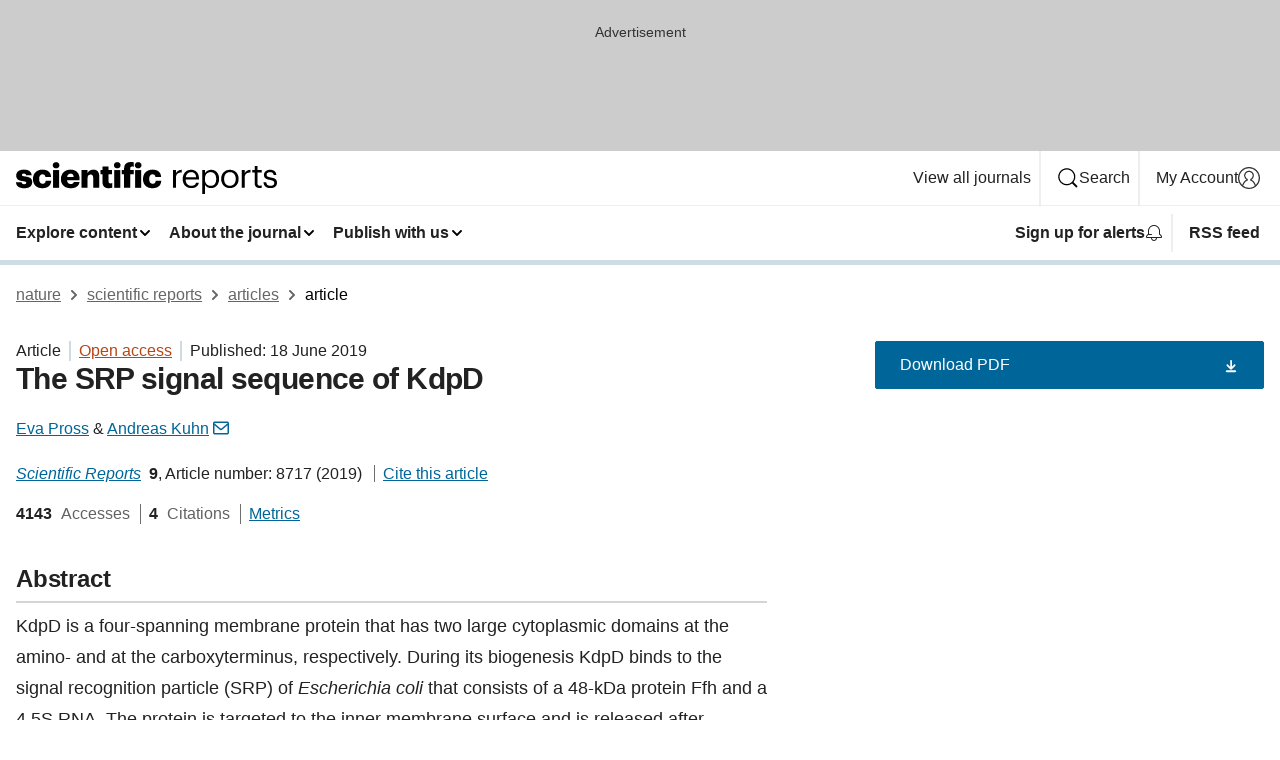

--- FILE ---
content_type: text/html; charset="UTF-8"
request_url: https://www.nature.com/articles/s41598-019-45233-9?error=cookies_not_supported
body_size: 114680
content:
<!DOCTYPE html>
<html lang="en" class="grade-c">
<head>
    <title>The SRP signal sequence of KdpD | Scientific Reports</title>
    
        
<link rel="alternate" type="application/rss+xml" href="https://www.nature.com/srep.rss"/>


    

<link rel="preconnect" href="https://cmp.nature.com" crossorigin>

<meta http-equiv="X-UA-Compatible" content="IE=edge">
<meta name="applicable-device" content="pc,mobile">
<meta name="viewport" content="width=device-width,initial-scale=1.0,maximum-scale=5,user-scalable=yes">
<meta name="360-site-verification" content="5a2dc4ab3fcb9b0393241ffbbb490480" />

<script data-test="dataLayer">
    window.dataLayer = [{"content":{"category":{"contentType":"article","legacy":{"webtrendsPrimaryArticleType":"research","webtrendsSubjectTerms":"cellular-microbiology;chaperones","webtrendsContentCategory":null,"webtrendsContentCollection":null,"webtrendsContentGroup":"Scientific Reports","webtrendsContentGroupType":null,"webtrendsContentSubGroup":"Article","status":null}},"article":{"doi":"10.1038/s41598-019-45233-9"},"attributes":{"cms":null,"deliveryPlatform":"oscar","copyright":{"open":true,"legacy":{"webtrendsLicenceType":"http://creativecommons.org/licenses/by/4.0/"}}},"contentInfo":{"authors":["Eva Pross","Andreas Kuhn"],"publishedAt":1560816000,"publishedAtString":"2019-06-18","title":"The SRP signal sequence of KdpD","legacy":null,"publishedAtTime":null,"documentType":"aplusplus","subjects":"Cellular microbiology,Chaperones"},"journal":{"pcode":"srep","title":"scientific reports","volume":"9","issue":"1","id":41598,"publishingModel":"Open Access"},"authorization":{"status":true},"features":[{"name":"furtherReadingSection","present":true}],"collection":null},"page":{"category":{"pageType":"article"},"attributes":{"template":"mosaic","featureFlags":[{"name":"download-collection-test","active":false},{"name":"download-issue-test","active":false},{"name":"nature-onwards-journey","active":false}],"testGroup":null},"search":null},"privacy":{},"version":"1.0.0","product":null,"session":null,"user":null,"backHalfContent":true,"country":"US","hasBody":true,"uneditedManuscript":false,"twitterId":["o3xnx","o43y9","o3ef7"],"baiduId":"d38bce82bcb44717ccc29a90c4b781ea","japan":false}];
    window.dataLayer.push({
        ga4MeasurementId: 'G-ERRNTNZ807',
        ga360TrackingId: 'UA-71668177-1',
        twitterId: ['3xnx', 'o43y9', 'o3ef7'],
        baiduId: 'd38bce82bcb44717ccc29a90c4b781ea',
        ga4ServerUrl: 'https://collect.nature.com',
        imprint: 'nature'
    });
</script>

<script>
    (function(w, d) {
        w.config = w.config || {};
        w.config.mustardcut = false;

        
        if (w.matchMedia && w.matchMedia('only print, only all and (prefers-color-scheme: no-preference), only all and (prefers-color-scheme: light), only all and (prefers-color-scheme: dark)').matches) {
            w.config.mustardcut = true;
            d.classList.add('js');
            d.classList.remove('grade-c');
            d.classList.remove('no-js');
        }
    })(window, document.documentElement);
</script>
 



     
    
    
        
    
    <style>@media only print, only all and (prefers-color-scheme: no-preference), only all and (prefers-color-scheme: light), only all and (prefers-color-scheme: dark) {  .c-card--major .c-card__title,.u-h1,.u-h2,h1,h2,h2.app-access-wall__title{font-family:-apple-system,BlinkMacSystemFont,Segoe UI,Roboto,Oxygen-Sans,Ubuntu,Cantarell,Helvetica Neue,sans-serif;font-weight:700}.c-article-editorial-summary__container .c-article-editorial-summary__article-title,.c-card__title,.c-reading-companion__figure-title,.u-h3,.u-h4,h3,h4,h5,h6{letter-spacing:-.0117156rem}html{line-height:1.15;text-size-adjust:100%;box-sizing:border-box;font-size:100%;height:100%;overflow-y:scroll}body{background:#eee;color:#222;font-family:-apple-system,BlinkMacSystemFont,Segoe UI,Roboto,Oxygen-Sans,Ubuntu,Cantarell,Helvetica Neue,sans-serif;font-size:1.125rem;line-height:1.76;margin:0;min-height:100%}details,main{display:block}h1{font-size:2em;margin:.67em 0}a,sup{vertical-align:baseline}a{background-color:transparent;color:#069;overflow-wrap:break-word;text-decoration:underline;text-decoration-skip-ink:auto;word-break:break-word}b{font-weight:bolder}sup{font-size:75%;line-height:0;position:relative;top:-.5em}img{border:0;height:auto;max-width:100%;vertical-align:middle}button,input,select{font-family:inherit;font-size:100%;line-height:1.15;margin:0}button,input{overflow:visible}button,select{text-transform:none}[type=submit],button{-webkit-appearance:button}[type=checkbox]{box-sizing:border-box;padding:0}summary{display:list-item}[hidden]{display:none}button{border-radius:0;cursor:pointer}h1{font-size:2rem;font-weight:700;letter-spacing:-.0390625rem;line-height:2.25rem}.c-card--major .c-card__title,.u-h1,.u-h2,button,h1,h2,h2.app-access-wall__title{font-family:-apple-system,BlinkMacSystemFont,Segoe UI,Roboto,Oxygen-Sans,Ubuntu,Cantarell,Helvetica Neue,sans-serif}.c-card--major .c-card__title,.u-h2,h2{font-size:1.5rem;font-weight:700;letter-spacing:-.0117156rem;line-height:1.6rem}.u-h3{letter-spacing:-.0117156rem}.c-article-editorial-summary__container .c-article-editorial-summary__article-title,.c-card__title,.c-reading-companion__figure-title,.u-h3,.u-h4,h3,h4,h5,h6{font-family:-apple-system,BlinkMacSystemFont,Segoe UI,Roboto,Oxygen-Sans,Ubuntu,Cantarell,Helvetica Neue,sans-serif;font-size:1.25rem;font-weight:700;line-height:1.4rem}.c-article-editorial-summary__container .c-article-editorial-summary__article-title,.c-reading-companion__figure-title,.u-h4,h3,h4,h5,h6{letter-spacing:-.0117156rem}.c-reading-companion__figure-title,.u-h4{font-size:1.125rem}input+label{padding-left:.5em}nav ol,nav ul{list-style:none none}p:empty{display:none}.c-nature-box{background-color:#fff;border:1px solid #d5d5d5;border-radius:2px;box-shadow:0 0 5px 0 rgba(51,51,51,.1);line-height:1.3;margin-bottom:24px;padding:16px 16px 3px}.c-nature-box__text{font-size:1rem;margin-bottom:16px}.c-nature-box--access-to-pdf{display:none}@media only screen and (min-width:1024px){.c-nature-box--mobile{display:none}}.c-nature-box .c-pdf-download{margin-bottom:16px!important}.c-nature-box svg+.c-article__button-text{margin-left:8px}.c-nature-box--version{background-color:#eee}.c-nature-box__wrapper{transform:translateZ(0)}.c-nature-box__wrapper--placeholder{min-height:165px}.sans-serif{font-family:-apple-system,BlinkMacSystemFont,Segoe UI,Roboto,Oxygen-Sans,Ubuntu,Cantarell,Helvetica Neue,sans-serif}.article-page{background:#fff}p{overflow-wrap:break-word;word-break:break-word}.c-article-header{font-family:-apple-system,BlinkMacSystemFont,Segoe UI,Roboto,Oxygen-Sans,Ubuntu,Cantarell,Helvetica Neue,sans-serif;margin-bottom:40px}.c-article-identifiers{color:#6f6f6f;display:flex;flex-wrap:wrap;font-size:1rem;line-height:1.3;list-style:none;padding:0}.c-article-identifiers__item{list-style:none;margin-right:8px;padding-right:8px}.c-article-identifiers__item:last-child{margin-right:0;padding-right:0}.c-article-title{font-size:1.5rem;line-height:1.25;margin:0 0 16px}@media only screen and (min-width:768px){.c-article-title{font-size:1.875rem;line-height:1.2}}.c-article-author-list{display:inline;font-size:1rem;list-style:none;margin:0 8px 0 0;padding:0;width:100%}.c-article-author-list__item{display:inline;padding-right:0}.c-article-author-list svg{margin-left:4px}.c-article-author-list__show-more{display:none;margin-right:4px}.c-article-author-list__button,.js .c-article-author-list__item--hide,.js .c-article-author-list__show-more{display:none}.js .c-article-author-list--long .c-article-author-list__show-more,.js .c-article-author-list--long+.c-article-author-list__button{display:inline}@media only screen and (max-width:539px){.js .c-article-author-list__item--hide-small-screen{display:none}.js .c-article-author-list--short .c-article-author-list__show-more,.js .c-article-author-list--short+.c-article-author-list__button{display:inline}}#uptodate-client,.js .c-article-author-list--expanded .c-article-author-list__show-more{display:none!important}.js .c-article-author-list--expanded .c-article-author-list__item--hide-small-screen{display:inline!important}.c-article-author-list__button,.c-button-author-list{background:#ebf1f5;border:4px solid #ebf1f5;border-radius:20px;color:#666;font-size:.875rem;line-height:1.4;padding:2px 11px 2px 8px;text-decoration:none}.c-article-author-list__button svg,.c-button-author-list svg{margin:1px 4px 0 0}.c-article-author-list__button:hover,.c-button-author-list:hover{background:#069;border-color:transparent;color:#fff}.c-article-info-details{font-size:1rem;margin-bottom:8px;margin-top:16px}.c-article-info-details__cite-as{border-left:1px solid #6f6f6f;margin-left:8px;padding-left:8px}.c-article-metrics-bar{display:flex;flex-wrap:wrap;font-size:1rem;line-height:1.3}.c-article-metrics-bar__wrapper{margin:16px 0}.c-article-metrics-bar__item{align-items:baseline;border-right:1px solid #6f6f6f;margin-right:8px}.c-article-metrics-bar__item:last-child{border-right:0}.c-article-metrics-bar__count{font-weight:700;margin:0}.c-article-metrics-bar__label{color:#626262;font-style:normal;font-weight:400;margin:0 10px 0 5px}.c-article-metrics-bar__details{margin:0}.c-article-main-column{font-family:-apple-system,BlinkMacSystemFont,Segoe UI,Roboto,Oxygen-Sans,Ubuntu,Cantarell,Helvetica Neue,sans-serif;margin-right:8.6%;width:60.2%}@media only screen and (max-width:1023px){.c-article-main-column{margin-right:0;width:100%}}.c-article-extras{float:left;font-family:-apple-system,BlinkMacSystemFont,Segoe UI,Roboto,Oxygen-Sans,Ubuntu,Cantarell,Helvetica Neue,sans-serif;width:31.2%}@media only screen and (max-width:1023px){.c-article-extras{display:none}}.c-article-associated-content__container .c-article-associated-content__title,.c-article-section__title{border-bottom:2px solid #d5d5d5;font-size:1.25rem;margin:0;padding-bottom:8px}@media only screen and (min-width:768px){.c-article-associated-content__container .c-article-associated-content__title,.c-article-section__title{font-size:1.5rem;line-height:1.24}}.c-article-associated-content__container .c-article-associated-content__title{margin-bottom:8px}.c-article-body p{margin-bottom:24px;margin-top:0}.c-article-section{clear:both}.c-article-section__content{margin-bottom:40px;padding-top:8px}@media only screen and (max-width:1023px){.c-article-section__content{padding-left:0}}.c-article-authors-search{margin-bottom:24px;margin-top:0}.c-article-authors-search__item,.c-article-authors-search__title{font-family:-apple-system,BlinkMacSystemFont,Segoe UI,Roboto,Oxygen-Sans,Ubuntu,Cantarell,Helvetica Neue,sans-serif}.c-article-authors-search__title{color:#626262;font-size:1.05rem;font-weight:700;margin:0;padding:0}.c-article-authors-search__item{font-size:1rem}.c-article-authors-search__text{margin:0}.c-code-block{border:1px solid #fff;font-family:monospace;margin:0 0 24px;padding:20px}.c-code-block__heading{font-weight:400;margin-bottom:16px}.c-code-block__line{display:block;overflow-wrap:break-word;white-space:pre-wrap}.c-article-share-box__no-sharelink-info{font-size:.813rem;font-weight:700;margin-bottom:24px;padding-top:4px}.c-article-share-box__only-read-input{border:1px solid #d5d5d5;box-sizing:content-box;display:inline-block;font-size:.875rem;font-weight:700;height:24px;margin-bottom:8px;padding:8px 10px}.c-article-share-box__button--link-like{background-color:transparent;border:0;color:#069;cursor:pointer;font-size:.875rem;margin-bottom:8px;margin-left:10px}.c-article-editorial-summary__container{font-family:-apple-system,BlinkMacSystemFont,Segoe UI,Roboto,Oxygen-Sans,Ubuntu,Cantarell,Helvetica Neue,sans-serif;font-size:1rem}.c-article-editorial-summary__container .c-article-editorial-summary__content p:last-child{margin-bottom:0}.c-article-editorial-summary__container .c-article-editorial-summary__content--less{max-height:9.5rem;overflow:hidden}.c-article-editorial-summary__container .c-article-editorial-summary__button{background-color:#fff;border:0;color:#069;font-size:.875rem;margin-bottom:16px}.c-article-editorial-summary__container .c-article-editorial-summary__button.active,.c-article-editorial-summary__container .c-article-editorial-summary__button.hover,.c-article-editorial-summary__container .c-article-editorial-summary__button:active,.c-article-editorial-summary__container .c-article-editorial-summary__button:hover{text-decoration:underline;text-decoration-skip-ink:auto}.c-article-associated-content__container .c-article-associated-content__collection-label{font-size:.875rem;line-height:1.4}.c-article-associated-content__container .c-article-associated-content__collection-title{line-height:1.3}.c-reading-companion{clear:both;min-height:389px}.c-reading-companion__sticky{max-width:389px}.c-reading-companion__scroll-pane{margin:0;min-height:200px;overflow:hidden auto}.c-reading-companion__tabs{display:flex;flex-flow:row nowrap;font-size:1rem;list-style:none;margin:0 0 8px;padding:0}.c-reading-companion__tabs>li{flex-grow:1}.c-reading-companion__tab{background-color:#eee;border:1px solid #d5d5d5;border-image:initial;border-left-width:0;color:#0067c5;font-size:1rem;padding:8px 8px 8px 15px;text-align:left;width:100%}.c-reading-companion__tabs li:first-child .c-reading-companion__tab{border-left-width:1px}.c-reading-companion__tab--active{background-color:#fff;border-bottom:1px solid #fff;color:#222;font-weight:700}.c-reading-companion__sections-list{list-style:none;padding:0}.c-reading-companion__figures-list,.c-reading-companion__references-list{list-style:none;min-height:389px;padding:0}.c-reading-companion__sections-list{margin:0 0 8px;min-height:50px}.c-reading-companion__section-item{font-size:1rem;padding:0}.c-reading-companion__section-item a{display:block;line-height:1.5;overflow:hidden;padding:8px 0 8px 16px;text-overflow:ellipsis;white-space:nowrap}.c-reading-companion__figure-item{border-top:1px solid #d5d5d5;font-size:1rem;padding:16px 8px 16px 0}.c-reading-companion__figure-item:first-child{border-top:none;padding-top:8px}.c-reading-companion__reference-item{border-top:1px solid #d5d5d5;font-size:1rem;padding:8px 8px 8px 16px}.c-reading-companion__reference-item:first-child{border-top:none}.c-reading-companion__reference-item a{word-break:break-word}.c-reading-companion__reference-citation{display:inline}.c-reading-companion__reference-links{font-size:.813rem;font-weight:700;list-style:none;margin:8px 0 0;padding:0;text-align:right}.c-reading-companion__reference-links>a{display:inline-block;padding-left:8px}.c-reading-companion__reference-links>a:first-child{display:inline-block;padding-left:0}.c-reading-companion__figure-title{display:block;margin:0 0 8px}.c-reading-companion__figure-links{display:flex;justify-content:space-between;margin:8px 0 0}.c-reading-companion__figure-links>a{align-items:center;display:flex}.c-reading-companion__figure-full-link svg{height:.8em;margin-left:2px}.c-reading-companion__panel{border-top:none;display:none;margin-top:0;padding-top:0}.c-cod,.c-reading-companion__panel--active{display:block}.c-cod{font-size:1rem;width:100%}.c-cod__form{background:#ebf0f3}.c-cod__prompt{font-size:1.125rem;line-height:1.3;margin:0 0 24px}.c-cod__label{display:block;margin:0 0 4px}.c-cod__row{display:flex;margin:0 0 16px}.c-cod__row:last-child{margin:0}.c-cod__input{border:1px solid #d5d5d5;border-radius:2px;flex:1 1 auto;margin:0;padding:13px}.c-cod__input--submit{background-color:#069;border:1px solid #069;color:#fff;flex-shrink:1;margin-left:8px;transition:background-color .2s ease-out 0s,color .2s ease-out 0s}.c-cod__input--submit-single{flex-basis:100%;flex-shrink:0;margin:0}.c-cod__input--submit:focus,.c-cod__input--submit:hover{background-color:#fff;color:#069}.c-pdf-download__link .u-icon{padding-top:2px}.c-pdf-download{display:flex;margin-bottom:24px;max-height:48px}@media only screen and (min-width:540px){.c-pdf-download{max-height:none}}@media only screen and (min-width:1024px){.c-pdf-download{max-height:48px}}.c-pdf-download__link{display:flex;flex:1 1 0%}.c-pdf-download__link:hover{text-decoration:none}.c-pdf-download__text{padding-right:4px}@media only screen and (max-width:539px){.c-pdf-download__text{text-transform:capitalize}}@media only screen and (min-width:540px){.c-pdf-download__text{padding-right:8px}}.c-context-bar--sticky .c-pdf-download{display:block;margin-bottom:0;white-space:nowrap}@media only screen and (max-width:539px){.c-pdf-download .u-sticky-visually-hidden{border:0;clip:rect(0,0,0,0);height:1px;margin:-100%;overflow:hidden;padding:0;position:absolute!important;width:1px}}.c-pdf-container{display:flex;justify-content:flex-end}@media only screen and (max-width:539px){.c-pdf-container .c-pdf-download{display:flex;flex-basis:100%}}.c-pdf-container .c-pdf-download+.c-pdf-download{margin-left:16px}.c-article-extras .c-pdf-container .c-pdf-download{width:100%}.c-article-extras .c-pdf-container .c-pdf-download+.c-pdf-download{margin-left:0}@media only screen and (min-width:540px){.c-context-bar--sticky .c-pdf-download__link{align-items:center;flex:1 1 183px}}@media only screen and (max-width:320px){.c-context-bar--sticky .c-pdf-download__link{padding:16px}}.article-page--commercial .c-article-main-column .c-pdf-button__container .c-pdf-download{display:none}@media only screen and (max-width:1023px){.article-page--commercial .c-article-main-column .c-pdf-button__container .c-pdf-download{display:block}}.c-recommendations-column-switch .c-meta{margin-top:auto}.c-context-bar{box-shadow:0 0 10px 0 rgba(51,51,51,.2);position:relative;width:100%}.c-context-bar__container{margin:0 auto;max-width:1280px;padding:0 16px}.c-context-bar__title{display:none}.app-researcher-popup__link.hover,.app-researcher-popup__link.visited,.app-researcher-popup__link:hover,.app-researcher-popup__link:visited,.c-article-metrics__heading a,.c-article-metrics__posts .c-card__title a{color:inherit}.c-article-authors-search__list{align-items:center;display:flex;flex-wrap:wrap;gap:16px 16px;justify-content:center}@media only screen and (min-width:320px){.c-article-authors-search__list{justify-content:normal}}.c-article-authors-search__text{align-items:center;display:flex;flex-flow:column wrap;font-size:14px;justify-content:center}@media only screen and (min-width:320px){.c-article-authors-search__text{flex-direction:row;font-size:16px}}.c-article-authors-search__links-text{font-weight:700;margin-right:8px;text-align:center}@media only screen and (min-width:320px){.c-article-authors-search__links-text{text-align:left}}.c-article-authors-search__list-item--left{flex:1 1 100%}@media only screen and (min-width:320px){.c-article-authors-search__list-item--left{flex-basis:auto}}.c-article-authors-search__list-item--right{flex:1 1 auto}.c-article-identifiers{margin:0}.c-article-identifiers__item{border-right:2px solid #cedbe0;color:#222;font-size:14px}@media only screen and (min-width:320px){.c-article-identifiers__item{font-size:16px}}.c-article-identifiers__item:last-child{border-right:none}.c-article-metrics__posts .c-card__title{font-size:1.05rem}.c-article-metrics__posts .c-card__title+span{color:#6f6f6f;font-size:1rem}.app-author-list{color:#222;font-family:-apple-system,BlinkMacSystemFont,Segoe UI,Roboto,Oxygen-Sans,Ubuntu,Cantarell,Helvetica Neue,sans-serif;font-size:1rem;line-height:1.4;list-style:none;margin:0;padding:0}.app-author-list>li,.c-breadcrumbs>li,.c-footer__links>li,.js .app-author-list,.u-list-comma-separated>li,.u-list-inline>li{display:inline}.app-author-list>li:not(:first-child):not(:last-child):before{content:", "}.app-author-list>li:not(:only-child):last-child:before{content:" & "}.app-author-list--compact{font-size:.875rem;line-height:1.4}.app-author-list--truncated>li:not(:only-child):last-child:before{content:" ... "}.js .app-author-list__hide{display:none;visibility:hidden}.js .app-author-list__hide:first-child+*{margin-block-start:0}.c-ad{text-align:center}@media only screen and (min-width:320px){.c-ad{padding:8px}}.c-ad--728x90{background-color:#ccc;display:none}.c-ad--728x90 .c-ad__inner{min-height:calc(1.5em + 94px)}@media only screen and (min-width:768px){.js .c-ad--728x90{display:none}.js .u-show-following-ad+.c-ad--728x90{display:block}}.c-ad__label{color:#333;font-weight:400;line-height:1.5;margin-bottom:4px}.c-ad__label,.c-meta{font-family:-apple-system,BlinkMacSystemFont,Segoe UI,Roboto,Oxygen-Sans,Ubuntu,Cantarell,Helvetica Neue,sans-serif;font-size:.875rem}.c-meta{color:inherit;line-height:1.4;list-style:none;margin:0;padding:0}.c-meta--large{font-size:1rem}.c-meta--large .c-meta__item{margin-bottom:8px}.c-meta__item{display:inline-block;margin-bottom:4px}.c-meta__item:not(:last-child){border-right:1px solid #d5d5d5;margin-right:4px;padding-right:4px}@media only screen and (max-width:539px){.c-meta__item--block-sm-max{display:block}.c-meta__item--block-sm-max:not(:last-child){border-right:none;margin-right:0;padding-right:0}}@media only screen and (min-width:1024px){.c-meta__item--block-at-lg{display:block}.c-meta__item--block-at-lg:not(:last-child){border-right:none;margin-right:0;padding-right:0}}.c-meta__type{font-weight:700;text-transform:none}.c-skip-link{background:#069;bottom:auto;color:#fff;font-family:-apple-system,BlinkMacSystemFont,Segoe UI,Roboto,Oxygen-Sans,Ubuntu,Cantarell,Helvetica Neue,sans-serif;font-size:.875rem;padding:8px;position:absolute;text-align:center;transform:translateY(-100%);z-index:9999}@media (prefers-reduced-motion:reduce){.c-skip-link{transition:top .3s ease-in-out 0s}}@media print{.c-skip-link{display:none}}.c-skip-link:link{color:#fff}.c-status-message{align-items:center;box-sizing:border-box;display:flex;font-family:-apple-system,BlinkMacSystemFont,Segoe UI,Roboto,Oxygen-Sans,Ubuntu,Cantarell,Helvetica Neue,sans-serif;font-size:1rem;position:relative;width:100%}.c-card__summary>p:last-child,.c-status-message :last-child{margin-bottom:0}.c-status-message--boxed{background-color:#fff;border:1px solid #eee;border-radius:2px;line-height:1.4;padding:16px}.c-status-message__heading{font-family:-apple-system,BlinkMacSystemFont,Segoe UI,Roboto,Oxygen-Sans,Ubuntu,Cantarell,Helvetica Neue,sans-serif;font-size:1rem;font-weight:700}.c-status-message__icon{fill:currentcolor;display:inline-block;flex:0 0 auto;height:1.5em;margin-right:8px;transform:translate(0);vertical-align:text-top;width:1.5em}.c-status-message__icon--top{align-self:flex-start}.c-status-message--info .c-status-message__icon{color:#003f8d}.c-status-message--boxed.c-status-message--info{border-bottom:4px solid #003f8d}.c-status-message--error .c-status-message__icon{color:#c40606}.c-status-message--boxed.c-status-message--error{border-bottom:4px solid #c40606}.c-status-message--success .c-status-message__icon{color:#00b8b0}.c-status-message--boxed.c-status-message--success{border-bottom:4px solid #00b8b0}.c-status-message--warning .c-status-message__icon{color:#edbc53}.c-status-message--boxed.c-status-message--warning{border-bottom:4px solid #edbc53}.c-breadcrumbs{color:#000;font-family:-apple-system,BlinkMacSystemFont,Segoe UI,Roboto,Oxygen-Sans,Ubuntu,Cantarell,Helvetica Neue,sans-serif;font-size:1rem;list-style:none;margin:0;padding:0}.c-breadcrumbs__link{color:#666}svg.c-breadcrumbs__chevron{margin:4px 4px 0;fill:#888;height:10px;width:10px}@media only screen and (max-width:539px){.c-breadcrumbs .c-breadcrumbs__item{display:none}.c-breadcrumbs .c-breadcrumbs__item:last-child,.c-breadcrumbs .c-breadcrumbs__item:nth-last-child(2){display:inline}}.c-card{background-color:transparent;border:0;box-shadow:none;display:flex;flex-direction:column;font-size:14px;min-width:0;overflow:hidden;padding:0;position:relative}.c-card--no-shape{background:0 0;border:0;box-shadow:none}.c-card__image{display:flex;justify-content:center;overflow:hidden;padding-bottom:56.25%;position:relative}@supports (aspect-ratio:1/1){.c-card__image{padding-bottom:0}}.c-card__image img{left:0;min-height:100%;min-width:100%;position:absolute}@supports ((-o-object-fit:cover) or (object-fit:cover)){.c-card__image img{height:100%;object-fit:cover;width:100%}}.c-card__body{flex:1 1 auto;padding:16px}.c-card--no-shape .c-card__body{padding:0}.c-card--no-shape .c-card__body:not(:first-child){padding-top:16px}.c-card__title{letter-spacing:-.01875rem;margin-bottom:8px;margin-top:0}[lang=de] .c-card__title{hyphens:auto}.c-card__summary{line-height:1.4}.c-card__summary>p{margin-bottom:5px}.c-card__summary a{text-decoration:underline}.c-card__link:not(.c-card__link--no-block-link):before{bottom:0;content:"";left:0;position:absolute;right:0;top:0}.c-card--flush .c-card__body{padding:0}.c-card--major{font-size:1rem}.c-card--dark{background-color:#29303c;border-width:0;color:#e3e4e5}.c-card--dark .c-card__title{color:#fff}.c-card--dark .c-card__link,.c-card--dark .c-card__summary a{color:inherit}.c-header{background-color:#fff;border-bottom:5px solid #000;font-size:1rem;line-height:1.4;margin-bottom:16px}.c-header__row{padding:0;position:relative}.c-header__row:not(:last-child){border-bottom:1px solid #eee}.c-header__split{align-items:center;display:flex;justify-content:space-between}.c-header__logo-container{flex:1 1 0px;line-height:0;margin:8px 24px 8px 0}.c-header__logo{transform:translateZ(0)}.c-header__logo img{max-height:32px}.c-header__container{margin:0 auto;max-width:1280px}.c-header__menu{align-items:center;display:flex;flex:0 1 auto;flex-wrap:wrap;font-weight:700;gap:8px 8px;line-height:1.4;list-style:none;margin:0 -4px;padding:0}@media print{.c-header__menu{display:none}}@media only screen and (max-width:1023px){.c-header__menu--hide-lg-max{display:none;visibility:hidden}}.c-header__menu--global{font-weight:400;justify-content:flex-end}.c-header__menu--global svg{display:none;visibility:hidden}.c-header__menu--global svg:first-child+*{margin-block-start:0}@media only screen and (min-width:540px){.c-header__menu--global svg{display:block;visibility:visible}}.c-header__menu--journal{font-size:.875rem;margin:8px 0 8px -8px}@media only screen and (min-width:540px){.c-header__menu--journal{flex-wrap:nowrap;font-size:1rem}}.c-header__item{padding-bottom:0;padding-top:0;position:static}.c-header__item--pipe{border-left:2px solid #eee;padding-left:8px}.c-header__item--padding{padding-bottom:8px;padding-top:8px}@media only screen and (min-width:540px){.c-header__item--dropdown-menu{position:relative}}@media only screen and (min-width:1024px){.c-header__item--hide-lg{display:none;visibility:hidden}}@media only screen and (max-width:767px){.c-header__item--hide-md-max{display:none;visibility:hidden}.c-header__item--hide-md-max:first-child+*{margin-block-start:0}}.c-header__link{align-items:center;color:inherit;display:inline-flex;gap:4px 4px;padding:8px;white-space:nowrap}.c-header__link svg{transition-duration:.2s}.c-header__show-text{display:none;visibility:hidden}.has-tethered .c-header__heading--js-hide:first-child+*{margin-block-start:0}@media only screen and (min-width:540px){.c-header__show-text{display:inline;visibility:visible}}.c-header__show-text-sm{display:inline;visibility:visible}@media only screen and (min-width:540px){.c-header__show-text-sm{display:none;visibility:hidden}.c-header__show-text-sm:first-child+*{margin-block-start:0}}.c-header__dropdown{background-color:#000;border-bottom:1px solid #2f2f2f;color:#eee;font-size:.875rem;line-height:1.2;padding:16px 0}@media print{.c-header__dropdown{display:none}}.c-header__heading{display:inline-block;font-family:-apple-system,BlinkMacSystemFont,Segoe UI,Roboto,Oxygen-Sans,Ubuntu,Cantarell,Helvetica Neue,sans-serif;font-size:1.25rem;font-weight:400;line-height:1.4;margin-bottom:8px}.c-header__heading--keyline{border-top:1px solid;border-color:#2f2f2f;margin-top:16px;padding-top:16px;width:100%}.c-header__list{display:flex;flex-wrap:wrap;gap:0 16px;list-style:none;margin:0 -8px}.c-header__flush{margin:0 -8px}.c-header__visually-hidden{border:0;clip:rect(0,0,0,0);height:1px;margin:-100%;overflow:hidden;padding:0;position:absolute!important;width:1px}.c-header__search-form{margin-bottom:8px}.c-header__search-layout{display:flex;flex-wrap:wrap;gap:16px 16px}.c-header__search-layout>:first-child{flex:999 1 auto}.c-header__search-layout>*{flex:1 1 auto}.c-header__search-layout--max-width{max-width:720px}.c-header__search-button{align-items:center;background-color:transparent;background-image:none;border:1px solid #fff;border-radius:2px;color:#fff;cursor:pointer;display:flex;font-family:sans-serif;font-size:1rem;justify-content:center;line-height:1.15;margin:0;padding:8px 16px;position:relative;text-decoration:none;transition:all .25s ease 0s,color .25s ease 0s,border-color .25s ease 0s;width:100%}.c-header__input,.c-header__select{border:1px solid;border-radius:3px;box-sizing:border-box;font-size:1rem;padding:8px 16px;width:100%}.c-header__select{-webkit-appearance:none;background-image:url("data:image/svg+xml,%3Csvg height='16' viewBox='0 0 16 16' width='16' xmlns='http://www.w3.org/2000/svg'%3E%3Cpath d='m5.58578644 3-3.29289322-3.29289322c-.39052429-.39052429-.39052429-1.02368927 0-1.41421356s1.02368927-.39052429 1.41421356 0l4 4c.39052429.39052429.39052429 1.02368927 0 1.41421356l-4 4c-.39052429.39052429-1.02368927.39052429-1.41421356 0s-.39052429-1.02368927 0-1.41421356z' fill='%23333' fill-rule='evenodd' transform='matrix(0 1 -1 0 11 3)'/%3E%3C/svg%3E");background-position:right .7em top 50%;background-repeat:no-repeat;background-size:1em;box-shadow:0 1px 0 1px rgba(0,0,0,.04);display:block;margin:0;max-width:100%;min-width:150px}@media only screen and (min-width:540px){.c-header__menu--journal .c-header__item--dropdown-menu:last-child .c-header__dropdown.has-tethered{left:auto;right:0}}@media only screen and (min-width:768px){.c-header__menu--journal .c-header__item--dropdown-menu:last-child .c-header__dropdown.has-tethered{left:0;right:auto}}.c-header__dropdown.has-tethered{border-bottom:0;border-radius:0 0 2px 2px;left:0;position:absolute;top:100%;transform:translateY(5px);width:100%;z-index:1}@media only screen and (min-width:540px){.c-header__dropdown.has-tethered{transform:translateY(8px);width:auto}}@media only screen and (min-width:768px){.c-header__dropdown.has-tethered{min-width:225px}}.c-header__dropdown--full-width.has-tethered{padding:32px 0 24px;transform:none;width:100%}.has-tethered .c-header__heading--js-hide{display:none;visibility:hidden}.has-tethered .c-header__list--js-stack{flex-direction:column}.has-tethered .c-header__item--keyline,.has-tethered .c-header__list~.c-header__list .c-header__item:first-child{border-top:1px solid #d5d5d5;margin-top:8px;padding-top:8px}.c-header__item--snid-account-widget{display:flex}.c-header__container{padding:0 4px}.c-header__list{padding:0 12px}.c-header__menu .c-header__link{font-size:14px}.c-header__item--snid-account-widget .c-header__link{padding:8px}.c-header__menu--journal{margin-left:0}@media only screen and (min-width:540px){.c-header__container{padding:0 16px}.c-header__menu--journal{margin-left:-8px}.c-header__menu .c-header__link{font-size:16px}.c-header__link--search{gap:13px 13px}}.u-button{align-items:center;background-color:transparent;background-image:none;border-radius:2px;cursor:pointer;display:inline-flex;font-family:sans-serif;font-size:1rem;justify-content:center;line-height:1.3;margin:0;padding:8px;position:relative;text-decoration:none;transition:all .25s ease 0s,color .25s ease 0s,border-color .25s ease 0s;width:auto}.u-button svg,.u-button--primary svg{fill:currentcolor}.u-button{border:1px solid #069;color:#069}.u-button--primary{background-color:#069;background-image:none;border:1px solid #069;color:#fff}.u-button--full-width{display:flex;width:100%}.u-display-none{display:none}.js .u-js-hide,.u-hide{display:none;visibility:hidden}.u-hide:first-child+*{margin-block-start:0}.u-visually-hidden{border:0;clip:rect(0,0,0,0);height:1px;margin:-100%;overflow:hidden;padding:0;position:absolute!important;width:1px}@media print{.u-hide-print{display:none}}@media only screen and (min-width:1024px){.u-hide-at-lg{display:none;visibility:hidden}.u-hide-at-lg:first-child+*{margin-block-start:0}}.u-clearfix:after,.u-clearfix:before{content:"";display:table}.u-clearfix:after{clear:both}.u-color-open-access{color:#b74616}.u-float-left{float:left}.u-icon{fill:currentcolor;display:inline-block;height:1em;transform:translate(0);vertical-align:text-top;width:1em}.u-full-height{height:100%}.u-link-inherit{color:inherit}.u-list-reset{list-style:none;margin:0;padding:0}.u-text-bold{font-weight:700}.u-container{margin:0 auto;max-width:1280px;padding:0 16px}.u-justify-content-space-between{justify-content:space-between}.u-mt-32{margin-top:32px}.u-mb-8{margin-bottom:8px}.u-mb-16{margin-bottom:16px}.u-mb-24{margin-bottom:24px}.u-mb-32{margin-bottom:32px}.u-mb-48{margin-bottom:48px}.u-pa-16{padding:16px}html *,html :after,html :before{box-sizing:inherit}.c-article-section__title,.c-article-title{font-weight:700}.c-card__title{line-height:1.4em}.c-article__button{background-color:#069;border:1px solid #069;border-radius:2px;color:#fff;display:flex;font-family:-apple-system,BlinkMacSystemFont,Segoe UI,Roboto,Oxygen-Sans,Ubuntu,Cantarell,Helvetica Neue,sans-serif;font-size:.875rem;line-height:1.4;margin-bottom:16px;padding:13px;transition:background-color .2s ease-out 0s,color .2s ease-out 0s}.c-article__button,.c-article__button:hover{text-decoration:none}.c-article__button--inverted,.c-article__button:hover{background-color:#fff;color:#069}.c-article__button--inverted:hover{background-color:#069;color:#fff}.c-header__link{text-decoration:inherit}.grade-c-hide{display:block}.c-pdf-download__link{padding:13px 24px} } </style>




    
        <link data-test="critical-css-handler" data-inline-css-source="critical-css" rel="stylesheet" href="/static/css/enhanced-article-1e72f97fd7.css" media="print" onload="this.media='only print, only all and (prefers-color-scheme: no-preference), only all and (prefers-color-scheme: light), only all and (prefers-color-scheme: dark)';this.onload=null">
    
    <noscript>
        <link rel="stylesheet" type="text/css" href="/static/css/enhanced-article-1e72f97fd7.css" media="only print, only all and (prefers-color-scheme: no-preference), only all and (prefers-color-scheme: light), only all and (prefers-color-scheme: dark)">
    </noscript>

<link rel="stylesheet" type="text/css" href="/static/css/article-print-fb7cb72232.css" media="print">
    



<link rel="apple-touch-icon" sizes="180x180" href=/static/images/favicons/nature/apple-touch-icon-f39cb19454.png>
<link rel="icon" type="image/png" sizes="48x48" href=/static/images/favicons/nature/favicon-48x48-b52890008c.png>
<link rel="icon" type="image/png" sizes="32x32" href=/static/images/favicons/nature/favicon-32x32-3fe59ece92.png>
<link rel="icon" type="image/png" sizes="16x16" href=/static/images/favicons/nature/favicon-16x16-951651ab72.png>
<link rel="manifest" href=/static/manifest.json crossorigin="use-credentials">
<link rel="mask-icon" href=/static/images/favicons/nature/safari-pinned-tab-69bff48fe6.svg color="#000000">
<link rel="shortcut icon" href=/static/images/favicons/nature/favicon.ico>
<meta name="msapplication-TileColor" content="#000000">
<meta name="msapplication-config" content=/static/browserconfig.xml>
<meta name="theme-color" content="#000000">
<meta name="application-name" content="Nature">


<script>
    (function () {
        if ( typeof window.CustomEvent === "function" ) return false;
        function CustomEvent ( event, params ) {
            params = params || { bubbles: false, cancelable: false, detail: null };
            var evt = document.createEvent( 'CustomEvent' );
            evt.initCustomEvent( event, params.bubbles, params.cancelable, params.detail );
            return evt;
        }

        CustomEvent.prototype = window.Event.prototype;

        window.CustomEvent = CustomEvent;
    })();
</script>


<script>
    (function (w, d, s) {
        var urlParams = new URLSearchParams(w.location.search);
        if (urlParams.get('gptAdsTest') !== null) {
            d.addEventListener('sncc:initialise', function (e) {
                var t = d.createElement(s);
                var h = d.getElementsByTagName(s)[0];
                t.src = 'https://' + (e.detail.C03 ? 'securepubads.g.doubleclick' : 'pagead2.googlesyndication') + '.net/tag/js/gpt.js';
                t.async = false;
                t.onload = function () {
                    var n = d.createElement(s);
                    n.src = 'https://fed-libs.nature.com/production/gpt-ads-gtm.min.js';
                    n.async = false;
                    h.insertAdjacentElement('afterend', n);
                };
                h.insertAdjacentElement('afterend', t);
            })
        }
    })(window, document, 'script');
</script>
    
<!-- Google Tag Manager -->
<script data-test="gtm-head">
    window.initGTM = function() {
        if (window.config.mustardcut) {
            (function (w, d, s, l, i) {
                w[l] = w[l] || [];
                w[l].push({'gtm.start': new Date().getTime(), event: 'gtm.js'});
                var f = d.getElementsByTagName(s)[0],
                        j = d.createElement(s),
                        dl = l != 'dataLayer' ? '&l=' + l : '';
                j.async = true;
                j.src = 'https://sgtm.nature.com/gtm.js?id=' + i + dl;
                f.parentNode.insertBefore(j, f);
            })(window, document, 'script', 'dataLayer', 'GTM-MRVXSHQ');
        }
    }
</script>
<!-- End Google Tag Manager -->

    <script>
    (function(w,d,t) {
        function cc() {
            var h = w.location.hostname;
            if (h === 'preview-www.nature.com') return;
            var e = d.createElement(t),
                s = d.getElementsByTagName(t)[0];
            if (h === 'nature.com' || h.endsWith('.nature.com')) {
                e.src = 'https://cmp.nature.com/production_live/en/consent-bundle-8-102.js';
                e.setAttribute('onload', "initGTM(window,document,'script','dataLayer','GTM-MRVXSHQ')");
            } else {
                e.src = '/static/js/cookie-consent-es5-bundle-8d962b73c2.js';
                e.setAttribute('data-consent', h);
            }
            s.insertAdjacentElement('afterend', e);
        }
        cc();
    })(window,document,'script');
</script>


<script id="js-position0">
    (function(w, d) {
        w.idpVerifyPrefix = 'https://verify.nature.com';
        w.ra21Host = 'https://wayf.springernature.com';
        var moduleSupport = (function() {
            return 'noModule' in d.createElement('script');
        })();

        if (w.config.mustardcut === true) {
            w.loader = {
                index: 0,
                registered: [],
                scripts: [
                    
                        {src: '/static/js/global-article-es6-bundle-4b65fc7e00.js', test: 'global-article-js', module: true},
                        {src: '/static/js/global-article-es5-bundle-432fb5ed2f.js', test: 'global-article-js', nomodule: true},
                        {src: '/static/js/shared-es6-bundle-0c7392804a.js', test: 'shared-js', module: true},
                        {src: '/static/js/shared-es5-bundle-f97043df39.js', test: 'shared-js', nomodule: true},
                        {src: '/static/js/header-150-es6-bundle-5bb959eaa1.js', test: 'header-150-js', module: true},
                        {src: '/static/js/header-150-es5-bundle-994fde5b1d.js', test: 'header-150-js', nomodule: true}
                    
                ].filter(function (s) {
                    if (s.src === null) return false;
                    if (moduleSupport && s.nomodule) return false;
                    return !(!moduleSupport && s.module);
                }),

                register: function (value) {
                    this.registered.push(value);
                },

                ready: function () {
                    if (this.registered.length === this.scripts.length) {
                        this.registered.forEach(function (fn) {
                            if (typeof fn === 'function') {
                                setTimeout(fn, 0); 
                            }
                        });
                        this.ready = function () {};
                    }
                },

                insert: function (s) {
                    var t = d.getElementById('js-position' + this.index);
                    if (t && t.insertAdjacentElement) {
                        t.insertAdjacentElement('afterend', s);
                    } else {
                        d.head.appendChild(s);
                    }
                    ++this.index;
                },

                createScript: function (script, beforeLoad) {
                    var s = d.createElement('script');
                    s.id = 'js-position' + (this.index + 1);
                    s.setAttribute('data-test', script.test);
                    if (beforeLoad) {
                        s.defer = 'defer';
                        s.onload = function () {
                            if (script.noinit) {
                                loader.register(true);
                            }
                            if (d.readyState === 'interactive' || d.readyState === 'complete') {
                                loader.ready();
                            }
                        };
                    } else {
                        s.async = 'async';
                    }
                    s.src = script.src;
                    return s;
                },

                init: function () {
                    this.scripts.forEach(function (s) {
                        loader.insert(loader.createScript(s, true));
                    });

                    d.addEventListener('DOMContentLoaded', function () {
                        loader.ready();
                        var conditionalScripts;
                        
                            conditionalScripts = [
                                {match: 'div[data-pan-container]', src: '/static/js/pan-zoom-es6-bundle-464a2af269.js', test: 'pan-zoom-js',  module: true },
                                {match: 'div[data-pan-container]', src: '/static/js/pan-zoom-es5-bundle-98fb9b653b.js', test: 'pan-zoom-js',  nomodule: true },
                                {match: 'math,span.mathjax-tex', src: '/static/js/math-es6-bundle-55688a0084.js', test: 'math-js', module: true},
                                {match: 'math,span.mathjax-tex', src: '/static/js/math-es5-bundle-6a270012ec.js', test: 'math-js', nomodule: true}
                            ];
                        

                        if (conditionalScripts) {
                            conditionalScripts.filter(function (script) {
                                return !!document.querySelector(script.match) && !((moduleSupport && script.nomodule) || (!moduleSupport && script.module));
                            }).forEach(function (script) {
                                loader.insert(loader.createScript(script));
                            });
                        }
                    }, false);
                }
            };
            loader.init();
        }
    })(window, document);
</script>










<meta name="robots" content="noarchive">
<meta name="access" content="Yes">


<link rel="search" href="https://www.nature.com/search">
<link rel="search" href="https://www.nature.com/opensearch/opensearch.xml" type="application/opensearchdescription+xml" title="nature.com">
<link rel="search" href="https://www.nature.com/opensearch/request" type="application/sru+xml" title="nature.com">





    
    <script type="application/ld+json">{"mainEntity":{"headline":"The SRP signal sequence of KdpD","description":"KdpD is a four-spanning membrane protein that has two large cytoplasmic domains at the amino- and at the carboxyterminus, respectively. During its biogenesis KdpD binds to the signal recognition particle (SRP) of Escherichia coli that consists of a 48-kDa protein Ffh and a 4.5S RNA. The protein is targeted to the inner membrane surface and is released after contacting the SRP receptor protein FtsY. The information within the KdpD protein that confers SRP interaction was found in the amino-terminal cytoplasmic domain of KdpD, particularly at residues 22–48. Within this sequence a Walker A motif is present at residues 30–38. To determine the actual sequence specificity to SRP, a collection of mutants was constructed. When the KdpD peptides (residues 22–48) were fused to sfGFP the targeting to the membrane was observed by fluorescence microscopy. Further, nascent chains of KdpD bound to ribosomes were purified and their binding to SRP was analysed by microscale thermophoresis. We found that the amino acid residues R22, K24 and K26 are important for SRP interaction, whereas the residues G30, G34 and G36, essential for a functional Walker A motif, can be replaced with alanines without affecting the affinity to SRP-FtsY and membrane targeting.","datePublished":"2019-06-18T00:00:00Z","dateModified":"2019-06-18T00:00:00Z","pageStart":"1","pageEnd":"10","license":"http://creativecommons.org/licenses/by/4.0/","sameAs":"https://doi.org/10.1038/s41598-019-45233-9","keywords":["Cellular microbiology","Chaperones","Science","Humanities and Social Sciences","multidisciplinary"],"image":["https://media.springernature.com/lw1200/springer-static/image/art%3A10.1038%2Fs41598-019-45233-9/MediaObjects/41598_2019_45233_Fig1_HTML.png","https://media.springernature.com/lw1200/springer-static/image/art%3A10.1038%2Fs41598-019-45233-9/MediaObjects/41598_2019_45233_Fig2_HTML.png","https://media.springernature.com/lw1200/springer-static/image/art%3A10.1038%2Fs41598-019-45233-9/MediaObjects/41598_2019_45233_Fig3_HTML.png","https://media.springernature.com/lw1200/springer-static/image/art%3A10.1038%2Fs41598-019-45233-9/MediaObjects/41598_2019_45233_Fig4_HTML.png","https://media.springernature.com/lw1200/springer-static/image/art%3A10.1038%2Fs41598-019-45233-9/MediaObjects/41598_2019_45233_Fig5_HTML.png","https://media.springernature.com/lw1200/springer-static/image/art%3A10.1038%2Fs41598-019-45233-9/MediaObjects/41598_2019_45233_Fig6_HTML.png","https://media.springernature.com/lw1200/springer-static/image/art%3A10.1038%2Fs41598-019-45233-9/MediaObjects/41598_2019_45233_Fig7_HTML.png"],"isPartOf":{"name":"Scientific Reports","issn":["2045-2322"],"volumeNumber":"9","@type":["Periodical","PublicationVolume"]},"publisher":{"name":"Nature Publishing Group UK","logo":{"url":"https://www.springernature.com/app-sn/public/images/logo-springernature.png","@type":"ImageObject"},"@type":"Organization"},"author":[{"name":"Eva Pross","affiliation":[{"name":"University of Hohenheim","address":{"name":"Institute of Microbiology, University of Hohenheim, Stuttgart, Germany","@type":"PostalAddress"},"@type":"Organization"}],"@type":"Person"},{"name":"Andreas Kuhn","affiliation":[{"name":"University of Hohenheim","address":{"name":"Institute of Microbiology, University of Hohenheim, Stuttgart, Germany","@type":"PostalAddress"},"@type":"Organization"}],"email":"andikuhn@uni-hohenheim.de","@type":"Person"}],"isAccessibleForFree":true,"@type":"ScholarlyArticle"},"@context":"https://schema.org","@type":"WebPage"}</script>





    
    <link rel="canonical" href="https://www.nature.com/articles/s41598-019-45233-9">
    
    
    <meta name="journal_id" content="41598"/>
    <meta name="dc.title" content="The SRP signal sequence of KdpD"/>
    <meta name="dc.source" content="Scientific Reports 2019 9:1"/>
    <meta name="dc.format" content="text/html"/>
    <meta name="dc.publisher" content="Nature Publishing Group"/>
    <meta name="dc.date" content="2019-06-18"/>
    <meta name="dc.type" content="OriginalPaper"/>
    <meta name="dc.language" content="En"/>
    <meta name="dc.copyright" content="2019 The Author(s)"/>
    <meta name="dc.rights" content="2019 The Author(s)"/>
    <meta name="dc.rightsAgent" content="journalpermissions@springernature.com"/>
    <meta name="dc.description" content="KdpD is a four-spanning membrane protein that has two large cytoplasmic domains at the amino- and at the carboxyterminus, respectively. During its biogenesis KdpD binds to the signal recognition particle (SRP) of Escherichia coli that consists of a 48-kDa protein Ffh and a 4.5S RNA. The protein is targeted to the inner membrane surface and is released after contacting the SRP receptor protein FtsY. The information within the KdpD protein that confers SRP interaction was found in the amino-terminal cytoplasmic domain of KdpD, particularly at residues 22&#8211;48. Within this sequence a Walker A motif is present at residues 30&#8211;38. To determine the actual sequence specificity to SRP, a collection of mutants was constructed. When the KdpD peptides (residues 22&#8211;48) were fused to sfGFP the targeting to the membrane was observed by fluorescence microscopy. Further, nascent chains of KdpD bound to ribosomes were purified and their binding to SRP was analysed by microscale thermophoresis. We found that the amino acid residues R22, K24 and K26 are important for SRP interaction, whereas the residues G30, G34 and G36, essential for a functional Walker A motif, can be replaced with alanines without affecting the affinity to SRP-FtsY and membrane targeting."/>
    <meta name="prism.issn" content="2045-2322"/>
    <meta name="prism.publicationName" content="Scientific Reports"/>
    <meta name="prism.publicationDate" content="2019-06-18"/>
    <meta name="prism.volume" content="9"/>
    <meta name="prism.number" content="1"/>
    <meta name="prism.section" content="OriginalPaper"/>
    <meta name="prism.startingPage" content="8717"/>
    <meta name="prism.endingPage" content=""/>
    <meta name="prism.copyright" content="2019 The Author(s)"/>
    <meta name="prism.rightsAgent" content="journalpermissions@springernature.com"/>
    <meta name="prism.url" content="https://www.nature.com/articles/s41598-019-45233-9"/>
    <meta name="prism.doi" content="doi:10.1038/s41598-019-45233-9"/>
    <meta name="citation_pdf_url" content="https://www.nature.com/articles/s41598-019-45233-9.pdf"/>
    <meta name="citation_fulltext_html_url" content="https://www.nature.com/articles/s41598-019-45233-9"/>
    <meta name="citation_journal_title" content="Scientific Reports"/>
    <meta name="citation_journal_abbrev" content="Sci Rep"/>
    <meta name="citation_publisher" content="Nature Publishing Group"/>
    <meta name="citation_issn" content="2045-2322"/>
    <meta name="citation_title" content="The SRP signal sequence of KdpD"/>
    <meta name="citation_volume" content="9"/>
    <meta name="citation_issue" content="1"/>
    <meta name="citation_online_date" content="2019/06/18"/>
    <meta name="citation_firstpage" content="8717"/>
    <meta name="citation_lastpage" content=""/>
    <meta name="citation_article_type" content="Article"/>
    <meta name="citation_fulltext_world_readable" content=""/>
    <meta name="citation_language" content="en"/>
    <meta name="dc.identifier" content="doi:10.1038/s41598-019-45233-9"/>
    <meta name="DOI" content="10.1038/s41598-019-45233-9"/>
    <meta name="size" content="130661"/>
    <meta name="citation_doi" content="10.1038/s41598-019-45233-9"/>
    <meta name="citation_springer_api_url" content="http://api.springer.com/xmldata/jats?q=doi:10.1038/s41598-019-45233-9&amp;api_key="/>
    <meta name="description" content="KdpD is a four-spanning membrane protein that has two large cytoplasmic domains at the amino- and at the carboxyterminus, respectively. During its biogenesis KdpD binds to the signal recognition particle (SRP) of Escherichia coli that consists of a 48-kDa protein Ffh and a 4.5S RNA. The protein is targeted to the inner membrane surface and is released after contacting the SRP receptor protein FtsY. The information within the KdpD protein that confers SRP interaction was found in the amino-terminal cytoplasmic domain of KdpD, particularly at residues 22&#8211;48. Within this sequence a Walker A motif is present at residues 30&#8211;38. To determine the actual sequence specificity to SRP, a collection of mutants was constructed. When the KdpD peptides (residues 22&#8211;48) were fused to sfGFP the targeting to the membrane was observed by fluorescence microscopy. Further, nascent chains of KdpD bound to ribosomes were purified and their binding to SRP was analysed by microscale thermophoresis. We found that the amino acid residues R22, K24 and K26 are important for SRP interaction, whereas the residues G30, G34 and G36, essential for a functional Walker A motif, can be replaced with alanines without affecting the affinity to SRP-FtsY and membrane targeting."/>
    <meta name="dc.creator" content="Pross, Eva"/>
    <meta name="dc.creator" content="Kuhn, Andreas"/>
    <meta name="dc.subject" content="Cellular microbiology"/>
    <meta name="dc.subject" content="Chaperones"/>
    <meta name="citation_reference" content="citation_journal_title=J. Cell Biol.; citation_title=SecYEG activates GTPases to drive the completion of cotranslational protein targeting; citation_author=D Akopian, K Dalal, K Shen, F Duong, SO Shan; citation_volume=200; citation_publication_date=2013; citation_pages=397-405; citation_doi=10.1083/jcb.201208045; citation_id=CR1"/>
    <meta name="citation_reference" content="citation_journal_title=EcoSal plus; citation_title=Targeting and insertion of membrane proteins; citation_author=A Kuhn, HG Koch, RE Dalbey; citation_volume=7; citation_publication_date=2017; citation_pages=1-27; citation_doi=10.1128/ecosalplus.ESP-0012-2016; citation_id=CR2"/>
    <meta name="citation_reference" content="citation_journal_title=J. Biol. Chem.; citation_title=FtsY, the prokaryotic signal recognition particle receptor homologue, is essential for biogenesis of membrane proteins; citation_author=A Seluanov, E Bibi; citation_volume=272; citation_publication_date=1997; citation_pages=2053-2055; citation_doi=10.1074/jbc.272.4.2053; citation_id=CR3"/>
    <meta name="citation_reference" content="citation_journal_title=Ann. Rev. Biochem.; citation_title=Structural insights into the signal recognition particle; citation_author=JA Doudna, RT Batey; citation_volume=73; citation_publication_date=2004; citation_pages=539-557; citation_doi=10.1146/annurev.biochem.73.011303.074048; citation_id=CR4"/>
    <meta name="citation_reference" content="citation_journal_title=Biochim. Biophys. Acta; citation_title=SRP-mediated protein targeting: structure and function revisited; citation_author=J Luirink, I Sinning; citation_volume=1694; citation_publication_date=2004; citation_pages=17-35; citation_id=CR5"/>
    <meta name="citation_reference" content="citation_journal_title=Nat. Comm.; citation_title=Structure of the E. coli translating ribosome with SRP and its receptor and with the translocon; citation_author=A Jomaa, D Boehringer, M Leibundgut, N Ban; citation_volume=7; citation_publication_date=2016; citation_pages=10471; citation_doi=10.1038/ncomms10471; citation_id=CR6"/>
    <meta name="citation_reference" content="citation_journal_title=Nature Microbio.; citation_title=The signal recognition particle contacts uL23 and scans substrate translation inside the ribosomal tunnel; citation_author=K Denks; citation_volume=2; citation_publication_date=2017; citation_pages=16265; citation_doi=10.1038/nmicrobiol.2016.265; citation_id=CR7"/>
    <meta name="citation_reference" content="citation_journal_title=EMBO J.; citation_title=The methionine-rich domain of the 54 kd protein subunit of the signal recognition particle contains an RNA binding site and can be crosslinked to a signal sequence; citation_author=D Zopf, HD Bernstein, AE Johnson, P Walter; citation_volume=9; citation_publication_date=1990; citation_pages=4511-4517; citation_doi=10.1002/j.1460-2075.1990.tb07902.x; citation_id=CR8"/>
    <meta name="citation_reference" content="citation_journal_title=Science; citation_title=Role of 4.5S RNA in assembly of the bacterial signal recognition particle with its receptor; citation_author=P Peluso; citation_volume=288; citation_publication_date=2000; citation_pages=1640-1643; citation_doi=10.1126/science.288.5471.1640; citation_id=CR9"/>
    <meta name="citation_reference" content="citation_journal_title=Nature; citation_title=Substrate twinning activates the signal recognition particle and its receptor; citation_author=PF Egea; citation_volume=427; citation_publication_date=2004; citation_pages=215-221; citation_doi=10.1038/nature02250; citation_id=CR10"/>
    <meta name="citation_reference" content="citation_journal_title=J. Cell Biol.; citation_title=Conformational changes in the GTPase modules of the signal reception particle and its receptor drive initiation of protein translocation; citation_author=SO Shan, S Chandrasekar, P Walter; citation_volume=178; citation_publication_date=2007; citation_pages=611-620; citation_doi=10.1083/jcb.200702018; citation_id=CR11"/>
    <meta name="citation_reference" content="citation_journal_title=Science; citation_title=Requirement of GTP hydrolysis for dissociation of the signal recognition particle from its receptor; citation_author=T Connolly, PJ Rapiejko, R Gilmore; citation_volume=252; citation_publication_date=1991; citation_pages=1171-1173; citation_doi=10.1126/science.252.5009.1171; citation_id=CR12"/>
    <meta name="citation_reference" content="citation_journal_title=Ann. Rev. Biochem.; citation_title=The signal recognition particle; citation_author=RJ Keenan, DM Freymann, RM Stroud, P Walter; citation_volume=70; citation_publication_date=2001; citation_pages=755-775; citation_doi=10.1146/annurev.biochem.70.1.755; citation_id=CR13"/>
    <meta name="citation_reference" content="citation_journal_title=Mol Biol Cell; citation_title=Promiscuous targeting of polytopic membrane proteins to SecYEG or YidC by the Escherichia coli signal recognition particle; citation_author=T Welte; citation_volume=23; citation_publication_date=2012; citation_pages=464-479; citation_doi=10.1091/mbc.e11-07-0590; citation_id=CR14"/>
    <meta name="citation_reference" content="citation_journal_title=Mol Microbiol; citation_title=Nascent membrane and presecretory proteins synthesized in Escherichia coli associate with signal recognition particle and trigger factor; citation_author=QA Valent; citation_volume=25; citation_publication_date=1997; citation_pages=53-64; citation_doi=10.1046/j.1365-2958.1997.4431808.x; citation_id=CR15"/>
    <meta name="citation_reference" content="citation_journal_title=EMBO J.; citation_title=The Escherichia coli SRP and SecB targeting pathways converge at the translocon; citation_author=QA Valent; citation_volume=17; citation_publication_date=1998; citation_pages=2504-2512; citation_doi=10.1093/emboj/17.9.2504; citation_id=CR16"/>
    <meta name="citation_reference" content="citation_journal_title=Proc. Natl. Acad. Sci. USA; citation_title=The targeting pathway of Escherichia coli presecretory and integral membrane proteins is specified by the hydrophobicity of the targeting signal; citation_author=HC Lee, HD Bernstein; citation_volume=98; citation_publication_date=2001; citation_pages=3471-3476; citation_doi=10.1073/pnas.051484198; citation_id=CR17"/>
    <meta name="citation_reference" content="citation_journal_title=J. Biol. Chem.; citation_title=Basic amino acids in a distinct subset of signal peptides promote interaction with the signal recognition particle; citation_author=JH Peterson, CA Woolhead, HD Bernstein; citation_volume=278; citation_publication_date=2003; citation_pages=46155-46162; citation_doi=10.1074/jbc.M309082200; citation_id=CR18"/>
    <meta name="citation_reference" content="citation_journal_title=Science; citation_title=Crystal structure of the ribonucleoprotein core of the signal recognition particle; citation_author=RT Batey, RP Rambo, L Lucast, B Rha, JA Doudna; citation_volume=287; citation_publication_date=2000; citation_pages=1232-1239; citation_doi=10.1126/science.287.5456.1232; citation_id=CR19"/>
    <meta name="citation_reference" content="citation_journal_title=Mol. Microbiol.; citation_title=An amphiphilic region in the cytoplasmic domain of KdpD is recognized by the signal recognition particle and targeted to the Escherichia coli membrane; citation_author=KS Maier; citation_volume=68; citation_publication_date=2008; citation_pages=1471-1484; citation_doi=10.1111/j.1365-2958.2008.06246.x; citation_id=CR20"/>
    <meta name="citation_reference" content="citation_journal_title=Eur. J. Biochem.; citation_title=The sensor protein KdpD inserts into the E. coli membrane independent of the Sec translocase and YidC; citation_author=SJ Facey, A Kuhn; citation_volume=270; citation_publication_date=2003; citation_pages=1724-1734; citation_doi=10.1046/j.1432-1033.2003.03531.x; citation_id=CR21"/>
    <meta name="citation_reference" content="citation_journal_title=J. Biol. Chem.; citation_title=Truncation of amino acids 12-128 causes deregulation of the phosphatase activity of the sensor kinase KdpD of Escherichia coli; citation_author=K Jung, K Altendorf; citation_volume=273; citation_publication_date=1998; citation_pages=17406-17410; citation_doi=10.1074/jbc.273.28.17406; citation_id=CR22"/>
    <meta name="citation_reference" content="citation_journal_title=J. Biol. Chem.; citation_title=The N-terminal input domain of the sensor kinase KdpD of Escherichia coli stabilizes the interaction between the cognate response regulator KdpE and the corresponding DNA-binding site; citation_author=R Heermann, K Altendorf, K Jung; citation_volume=278; citation_publication_date=2003; citation_pages=51277-51284; citation_doi=10.1074/jbc.M303801200; citation_id=CR23"/>
    <meta name="citation_reference" content="Hainzl, T. &amp; Sauer-Eriksson, E. Signal-sequence induced conformational changes in the signal recognition particle. Nat. Commun. 6, 7163."/>
    <meta name="citation_reference" content="citation_journal_title=J. Cell. Biol.; citation_title=Interplay of signal recognition particle and trigger factor at L23 near the nascent chain exit site on the Escherichia coli ribosome; citation_author=RS Ullers; citation_volume=161; citation_publication_date=2003; citation_pages=679-684; citation_doi=10.1083/jcb.200302130; citation_id=CR25"/>
    <meta name="citation_reference" content="citation_journal_title=Nat. Struct. Mol. Biol.; citation_title=Signal sequence-independent membrane targeting of ribosomes containing short nascent peptides within the exit tunnel; citation_author=T Bornemann, J J&#246;ckel, MV Rodnina, W Wintermeyer; citation_volume=15; citation_publication_date=2008; citation_pages=494-499; citation_doi=10.1038/nsmb.1402; citation_id=CR26"/>
    <meta name="citation_reference" content="citation_journal_title=Science; citation_title=Sequential checkpoints govern substrate selection during cotranslational protein targeting; citation_author=X Zhang, R Rashid, K Wang, SO Shan; citation_volume=328; citation_publication_date=2010; citation_pages=757-60; citation_doi=10.1126/science.1186743; citation_id=CR27"/>
    <meta name="citation_reference" content="citation_journal_title=Cell. Mol. Life Sci.; citation_title=Biogenesis of bacterial inner-membrane proteins; citation_author=S Facey, A Kuhn; citation_volume=67; citation_publication_date=2010; citation_pages=2343-2362; citation_doi=10.1007/s00018-010-0303-0; citation_id=CR28"/>
    <meta name="citation_reference" content="citation_journal_title=J. Mol. Biol.; citation_title=Membrane targeting and insertion of the C-tail protein SciP; citation_author=E Pross, L Soussoula, I Seitl, D Lupo, A Kuhn; citation_volume=428; citation_publication_date=2016; citation_pages=4218-4227; citation_doi=10.1016/j.jmb.2016.09.001; citation_id=CR29"/>
    <meta name="citation_reference" content="citation_journal_title=Viruses; citation_title=The transmembrane morphogenesis protein gp1 of filamentous phages contains Walker A and Walker B motifs essential for phage assembly; citation_author=B Loh, M Haase, L M&#252;ller, A Kuhn, S Leptihn; citation_volume=9; citation_publication_date=2017; citation_pages=73; citation_doi=10.3390/v9040073; citation_id=CR30"/>
    <meta name="citation_reference" content="citation_journal_title=Gene; citation_title=Host/vector interactions which affect the viability of recombinant phage lambda clones; citation_author=KF Wertman, AR Wyman, D Botstein; citation_volume=49; citation_publication_date=1986; citation_pages=253-62; citation_doi=10.1016/0378-1119(86)90286-6; citation_id=CR31"/>
    <meta name="citation_reference" content="citation_journal_title=Mol Microbiol; citation_title=The C-terminal regions of YidC from Rhodopirellula baltica and Oceanicaulis alexandrii bind to ribosomes and partially substitute for SRP receptor function in Escherichia coli; citation_author=I Seitl, S Wickles, R Beckmann, A Kuhn, D Kiefer; citation_volume=91; citation_publication_date=2014; citation_pages=408-421; citation_doi=10.1111/mmi.12465; citation_id=CR32"/>
    <meta name="citation_reference" content="Maniatis T., Fritsch, E. F. &amp; Sambrook, J. Molecular Cloning: A Laboratory Manual. Cold Spring Harbour Press (1982)."/>
    <meta name="citation_reference" content="citation_journal_title=J. Mol. Biol.; citation_title=Use of bacteriophage T7 RNA polymerase to direct selective high-level expression of cloned genes; citation_author=FW Studier, BA Moffatt; citation_volume=189; citation_publication_date=1986; citation_pages=113-30; citation_doi=10.1016/0022-2836(86)90385-2; citation_id=CR34"/>
    <meta name="citation_reference" content="citation_journal_title=J. Biotechnol.; citation_title=Total amino acid stabilization during cell-free protein synthesis reactions; citation_author=KA Calhoun, JR Swartz; citation_volume=123; citation_publication_date=2006; citation_pages=193-203; citation_doi=10.1016/j.jbiotec.2005.11.011; citation_id=CR35"/>
    <meta name="citation_reference" content="Balzer, D., Ziegelin, G., Pansegrau, W., Kruft, V. &amp; Lanka, E. Nucl. Acid Res. 20, 1851&#8211;1858 (1992)."/>
    <meta name="citation_reference" content="Seitl, I. Functional and structural studies of C-terminally extended YidC. Dissertation University of Hohenheim opus 1191 (2016)."/>
    <meta name="citation_author" content="Pross, Eva"/>
    <meta name="citation_author_institution" content="Institute of Microbiology, University of Hohenheim, Stuttgart, Germany"/>
    <meta name="citation_author" content="Kuhn, Andreas"/>
    <meta name="citation_author_institution" content="Institute of Microbiology, University of Hohenheim, Stuttgart, Germany"/>
    <meta name="access_endpoint" content="https://www.nature.com/platform/readcube-access"/>
    <meta name="twitter:site" content="@SciReports"/>
    <meta name="twitter:card" content="summary_large_image"/>
    <meta name="twitter:image:alt" content="Content cover image"/>
    <meta name="twitter:title" content="The SRP signal sequence of KdpD"/>
    <meta name="twitter:description" content="Scientific Reports - The SRP signal sequence of KdpD"/>
    <meta name="twitter:image" content="https://media.springernature.com/full/springer-static/image/art%3A10.1038%2Fs41598-019-45233-9/MediaObjects/41598_2019_45233_Fig1_HTML.png"/>
    

    
    
    <meta property="og:url" content="https://www.nature.com/articles/s41598-019-45233-9"/>
    <meta property="og:type" content="article"/>
    <meta property="og:site_name" content="Nature"/>
    <meta property="og:title" content="The SRP signal sequence of KdpD - Scientific Reports"/>
    <meta property="og:image" content="https://media.springernature.com/m685/springer-static/image/art%3A10.1038%2Fs41598-019-45233-9/MediaObjects/41598_2019_45233_Fig1_HTML.png"/>
    

    <script>
        window.eligibleForRa21 = 'false'; 
    </script>
</head>
<body class="article-page">

<div class="position-relative cleared z-index-50 background-white" data-test="top-containers">
    <a class="c-skip-link" href="#content">Skip to main content</a>



<div class="c-grade-c-banner u-hide">
    <div class="c-grade-c-banner__container">
        
        <p>Thank you for visiting nature.com. You are using a browser version with limited support for CSS. To obtain
            the best experience, we recommend you use a more up to date browser (or turn off compatibility mode in
            Internet Explorer). In the meantime, to ensure continued support, we are displaying the site without styles
            and JavaScript.</p>

    </div>
</div>

    

    

    
    
        <div class="u-hide u-show-following-ad"></div>

    <aside class="c-ad c-ad--728x90">
        <div class="c-ad__inner" data-container-type="banner-advert">
            <p class="c-ad__label">Advertisement</p>
            
        
            
    <div id="div-gpt-ad-top-1"
         class="div-gpt-ad advert leaderboard js-ad text-center hide-print grade-c-hide"
         data-ad-type="top"
         data-test="top-ad"
         data-pa11y-ignore
         data-gpt
         data-gpt-unitpath="/285/scientific_reports/article"
         data-gpt-sizes="728x90"
         data-gpt-targeting="type=article;pos=top;artid=s41598-019-45233-9;doi=10.1038/s41598-019-45233-9;techmeta=35,63,80,82,9,96;subjmeta=1981,326,337,470,631,88;kwrd=Cellular+microbiology,Chaperones">
        
        <script>
            window.SN = window.SN || {};
            window.SN.libs = window.SN.libs || {};
            window.SN.libs.ads = window.SN.libs.ads || {};
            window.SN.libs.ads.slotConfig = window.SN.libs.ads.slotConfig || {};
            
                window.SN.libs.ads.slotConfig['top'] = {
                    'pos': 'top',
                    'type': 'article',
                    'path': 's41598-019-45233-9'
                };
            
            
            window.SN.libs.ads.slotConfig['kwrd'] = 'Cellular+microbiology,Chaperones';
            
            
            window.SN.libs.ads.slotConfig['subjmeta'] = '1981,326,337,470,631,88';
            
            
            window.SN.libs.ads.slotConfig['techmeta'] = '35,63,80,82,9,96';
            
        </script>
        <noscript>
            <a href="//pubads.g.doubleclick.net/gampad/jump?iu=/285/scientific_reports/article&amp;sz=728x90&amp;c=2115551620&amp;t=pos%3Dtop%26type%3Darticle%26artid%3Ds41598-019-45233-9%26doi%3D10.1038/s41598-019-45233-9%26techmeta%3D35,63,80,82,9,96%26subjmeta%3D1981,326,337,470,631,88%26kwrd%3DCellular+microbiology,Chaperones">
                <img data-test="gpt-advert-fallback-img"
                     src="//pubads.g.doubleclick.net/gampad/ad?iu=/285/scientific_reports/article&amp;sz=728x90&amp;c=2115551620&amp;t=pos%3Dtop%26type%3Darticle%26artid%3Ds41598-019-45233-9%26doi%3D10.1038/s41598-019-45233-9%26techmeta%3D35,63,80,82,9,96%26subjmeta%3D1981,326,337,470,631,88%26kwrd%3DCellular+microbiology,Chaperones"
                     alt="Advertisement"
                     width="728"
                     height="90"></a>
        </noscript>
    </div>

        
    
        </div>
    </aside>


    <header class="c-header" id="header" data-header data-track-component="nature-150-split-header" style="border-color:#cedde4">
        <div class="c-header__row">
            <div class="c-header__container">
                <div class="c-header__split">
                    
                    
                    <div class="c-header__logo-container">
                        
                        <a href="/srep"
                           data-track="click" data-track-action="home" data-track-label="image">
                            <picture class="c-header__logo">
                                <source srcset="https://media.springernature.com/full/nature-cms/uploads/product/srep/header-d3c533c187c710c1bedbd8e293815d5f.svg" media="(min-width: 875px)">
                                <img src="https://media.springernature.com/full/nature-cms/uploads/product/srep/header-d3c533c187c710c1bedbd8e293815d5f.svg" height="32" alt="Scientific Reports">
                            </picture>
                        </a>
                    
                    </div>
                    
                    <ul class="c-header__menu c-header__menu--global">
                        <li class="c-header__item c-header__item--padding c-header__item--hide-md-max">
                            <a class="c-header__link" href="https://www.nature.com/siteindex" data-test="siteindex-link"
                               data-track="click" data-track-action="open nature research index" data-track-label="link">
                                <span>View all journals</span>
                            </a>
                        </li>
                        <li class="c-header__item c-header__item--padding c-header__item--pipe">
                            <a class="c-header__link c-header__link--search"
                                href="#search-menu"
                                data-header-expander
                                data-test="search-link" data-track="click" data-track-action="open search tray" data-track-label="button">
                                <svg role="img" aria-hidden="true" focusable="false" height="22" width="22" viewBox="0 0 18 18" xmlns="http://www.w3.org/2000/svg"><path d="M16.48 15.455c.283.282.29.749.007 1.032a.738.738 0 01-1.032-.007l-3.045-3.044a7 7 0 111.026-1.026zM8 14A6 6 0 108 2a6 6 0 000 12z"/></svg><span>Search</span>
                            </a>
                        </li>
                        <li class="c-header__item c-header__item--padding c-header__item--snid-account-widget c-header__item--pipe">
                            
                                <a href="/nams/svc/myaccount"
    id="my-account"
    class="c-header__link placeholder"
    data-test="login-link" data-track="click" data-track-action="my account" data-track-category="nature-150-split-header" data-track-label="link">
    <span>My Account</span><svg role="img" aria-hidden="true" focusable="false" height="22" width="22" viewBox="0 0 18 18" xmlns="http://www.w3.org/2000/svg"><path d="M10.238 16.905a7.96 7.96 0 003.53-1.48c-.874-2.514-2.065-3.936-3.768-4.319V9.83a3.001 3.001 0 10-2 0v1.277c-1.703.383-2.894 1.805-3.767 4.319A7.96 7.96 0 009 17c.419 0 .832-.032 1.238-.095zm4.342-2.172a8 8 0 10-11.16 0c.757-2.017 1.84-3.608 3.49-4.322a4 4 0 114.182 0c1.649.714 2.731 2.305 3.488 4.322zM9 18A9 9 0 119 0a9 9 0 010 18z" fill="#333" fill-rule="evenodd"/></svg>
</a>
<a href="https://idp.nature.com/authorize/natureuser?client_id&#x3D;grover&amp;redirect_uri&#x3D;https%3A%2F%2Fwww.nature.com%2Farticles%2Fs41598-019-45233-9"
    id="login-button"
    style="display: none;"
    class="c-header__link placeholder"
    data-test="login-link" data-track="click" data-track-action="login" data-track-category="nature-150-split-header" data-track-label="link">
    <span>Login</span><svg role="img" aria-hidden="true" focusable="false" height="22" width="22" viewBox="0 0 18 18" xmlns="http://www.w3.org/2000/svg"><path d="M10.238 16.905a7.96 7.96 0 003.53-1.48c-.874-2.514-2.065-3.936-3.768-4.319V9.83a3.001 3.001 0 10-2 0v1.277c-1.703.383-2.894 1.805-3.767 4.319A7.96 7.96 0 009 17c.419 0 .832-.032 1.238-.095zm4.342-2.172a8 8 0 10-11.16 0c.757-2.017 1.84-3.608 3.49-4.322a4 4 0 114.182 0c1.649.714 2.731 2.305 3.488 4.322zM9 18A9 9 0 119 0a9 9 0 010 18z" fill="#333" fill-rule="evenodd"/></svg>
</a>

                            
                        </li>
                    </ul>
                </div>
            </div>
        </div>
        
            <div class="c-header__row">
                <div class="c-header__container" data-test="navigation-row">
                    <div class="c-header__split">
                        <ul class="c-header__menu c-header__menu--journal">
                            
                                <li class="c-header__item c-header__item--dropdown-menu" data-test="explore-content-button">
                                    <a href="#explore"
                                       class="c-header__link"
                                       data-header-expander
                                       data-test="menu-button--explore"
                                       data-track="click" data-track-action="open explore expander" data-track-label="button">
                                        <span class="c-header__show-text-sm">Content</span>
                                        <span class="c-header__show-text">Explore content</span><svg role="img" aria-hidden="true" focusable="false" height="16" viewBox="0 0 16 16" width="16" xmlns="http://www.w3.org/2000/svg"><path d="m5.58578644 3-3.29289322-3.29289322c-.39052429-.39052429-.39052429-1.02368927 0-1.41421356s1.02368927-.39052429 1.41421356 0l4 4c.39052429.39052429.39052429 1.02368927 0 1.41421356l-4 4c-.39052429.39052429-1.02368927.39052429-1.41421356 0s-.39052429-1.02368927 0-1.41421356z" transform="matrix(0 1 -1 0 11 3)"/></svg>
                                    </a>
                                </li>
                            
                            
                                <li class="c-header__item c-header__item--dropdown-menu">
                                    <a href="#about-the-journal"
                                       class="c-header__link"
                                       data-header-expander
                                       data-test="menu-button--about-the-journal"
                                       data-track="click" data-track-action="open about the journal expander" data-track-label="button">
                                        <span>About <span class="c-header__show-text">the journal</span></span><svg role="img" aria-hidden="true" focusable="false" height="16" viewBox="0 0 16 16" width="16" xmlns="http://www.w3.org/2000/svg"><path d="m5.58578644 3-3.29289322-3.29289322c-.39052429-.39052429-.39052429-1.02368927 0-1.41421356s1.02368927-.39052429 1.41421356 0l4 4c.39052429.39052429.39052429 1.02368927 0 1.41421356l-4 4c-.39052429.39052429-1.02368927.39052429-1.41421356 0s-.39052429-1.02368927 0-1.41421356z" transform="matrix(0 1 -1 0 11 3)"/></svg>
                                    </a>
                                </li>
                                
                                    <li class="c-header__item c-header__item--dropdown-menu" data-test="publish-with-us-button">
                                        <a href="#publish-with-us"
                                           class="c-header__link c-header__link--dropdown-menu"
                                           data-header-expander
                                           data-test="menu-button--publish"
                                           data-track="click" data-track-action="open publish with us expander" data-track-label="button">
                                            <span>Publish <span class="c-header__show-text">with us</span></span><svg role="img" aria-hidden="true" focusable="false" height="16" viewBox="0 0 16 16" width="16" xmlns="http://www.w3.org/2000/svg"><path d="m5.58578644 3-3.29289322-3.29289322c-.39052429-.39052429-.39052429-1.02368927 0-1.41421356s1.02368927-.39052429 1.41421356 0l4 4c.39052429.39052429.39052429 1.02368927 0 1.41421356l-4 4c-.39052429.39052429-1.02368927.39052429-1.41421356 0s-.39052429-1.02368927 0-1.41421356z" transform="matrix(0 1 -1 0 11 3)"/></svg>
                                        </a>
                                    </li>
                                
                            
                            
                        </ul>
                        <ul class="c-header__menu c-header__menu--hide-lg-max">
                            
                                <li class="c-header__item" data-test="alert-link">
                                    <a class="c-header__link"
                                       href="https://journal-alerts.springernature.com/subscribe?journal_id&#x3D;41598"
                                       rel="nofollow"
                                       data-track="nav_sign_up_for_alerts"
                                       data-track-action="Sign up for alerts"
                                       data-track-label="link (desktop site header)"
                                       data-track-external>
                                        <span>Sign up for alerts</span><svg role="img" aria-hidden="true" focusable="false" height="18" viewBox="0 0 18 18" width="18" xmlns="http://www.w3.org/2000/svg"><path d="m4 10h2.5c.27614237 0 .5.2238576.5.5s-.22385763.5-.5.5h-3.08578644l-1.12132034 1.1213203c-.18753638.1875364-.29289322.4418903-.29289322.7071068v.1715729h14v-.1715729c0-.2652165-.1053568-.5195704-.2928932-.7071068l-1.7071068-1.7071067v-3.4142136c0-2.76142375-2.2385763-5-5-5-2.76142375 0-5 2.23857625-5 5zm3 4c0 1.1045695.8954305 2 2 2s2-.8954305 2-2zm-5 0c-.55228475 0-1-.4477153-1-1v-.1715729c0-.530433.21071368-1.0391408.58578644-1.4142135l1.41421356-1.4142136v-3c0-3.3137085 2.6862915-6 6-6s6 2.6862915 6 6v3l1.4142136 1.4142136c.3750727.3750727.5857864.8837805.5857864 1.4142135v.1715729c0 .5522847-.4477153 1-1 1h-4c0 1.6568542-1.3431458 3-3 3-1.65685425 0-3-1.3431458-3-3z" fill="#222"/></svg>
                                    </a>
                                </li>
                            
                            
                                <li class="c-header__item c-header__item--pipe">
                                    <a class="c-header__link"
                                       href="https://www.nature.com/srep.rss"
                                       data-track="click"
                                       data-track-action="rss feed"
                                       data-track-label="link">
                                            <span>RSS feed</span>
                                    </a>
                                </li>
                            
                        </ul>
                    </div>
                </div>
            </div>
        
    </header>


    
    
        <nav class="u-mb-16" aria-label="breadcrumbs">
            <div class="u-container">
                <ol class="c-breadcrumbs" itemscope itemtype="https://schema.org/BreadcrumbList">
                    <li class="c-breadcrumbs__item" id="breadcrumb0" itemprop="itemListElement" itemscope itemtype="https://schema.org/ListItem"><a class="c-breadcrumbs__link"
                               href="/" itemprop="item"
                               data-track="click" data-track-action="breadcrumb" data-track-category="header" data-track-label="link:nature"><span itemprop="name">nature</span></a><meta itemprop="position" content="1">
                                    <svg class="c-breadcrumbs__chevron" role="img" aria-hidden="true" focusable="false" height="10" viewBox="0 0 10 10" width="10"
                                         xmlns="http://www.w3.org/2000/svg">
                                        <path d="m5.96738168 4.70639573 2.39518594-2.41447274c.37913917-.38219212.98637524-.38972225 1.35419292-.01894278.37750606.38054586.37784436.99719163-.00013556 1.37821513l-4.03074001 4.06319683c-.37758093.38062133-.98937525.38100976-1.367372-.00003075l-4.03091981-4.06337806c-.37759778-.38063832-.38381821-.99150444-.01600053-1.3622839.37750607-.38054587.98772445-.38240057 1.37006824.00302197l2.39538588 2.4146743.96295325.98624457z"
                                              fill="#666" fill-rule="evenodd" transform="matrix(0 -1 1 0 0 10)"/>
                                    </svg>
                                </li><li class="c-breadcrumbs__item" id="breadcrumb1" itemprop="itemListElement" itemscope itemtype="https://schema.org/ListItem"><a class="c-breadcrumbs__link"
                               href="/srep" itemprop="item"
                               data-track="click" data-track-action="breadcrumb" data-track-category="header" data-track-label="link:scientific reports"><span itemprop="name">scientific reports</span></a><meta itemprop="position" content="2">
                                    <svg class="c-breadcrumbs__chevron" role="img" aria-hidden="true" focusable="false" height="10" viewBox="0 0 10 10" width="10"
                                         xmlns="http://www.w3.org/2000/svg">
                                        <path d="m5.96738168 4.70639573 2.39518594-2.41447274c.37913917-.38219212.98637524-.38972225 1.35419292-.01894278.37750606.38054586.37784436.99719163-.00013556 1.37821513l-4.03074001 4.06319683c-.37758093.38062133-.98937525.38100976-1.367372-.00003075l-4.03091981-4.06337806c-.37759778-.38063832-.38381821-.99150444-.01600053-1.3622839.37750607-.38054587.98772445-.38240057 1.37006824.00302197l2.39538588 2.4146743.96295325.98624457z"
                                              fill="#666" fill-rule="evenodd" transform="matrix(0 -1 1 0 0 10)"/>
                                    </svg>
                                </li><li class="c-breadcrumbs__item" id="breadcrumb2" itemprop="itemListElement" itemscope itemtype="https://schema.org/ListItem"><a class="c-breadcrumbs__link"
                               href="/srep/articles?type&#x3D;article" itemprop="item"
                               data-track="click" data-track-action="breadcrumb" data-track-category="header" data-track-label="link:articles"><span itemprop="name">articles</span></a><meta itemprop="position" content="3">
                                    <svg class="c-breadcrumbs__chevron" role="img" aria-hidden="true" focusable="false" height="10" viewBox="0 0 10 10" width="10"
                                         xmlns="http://www.w3.org/2000/svg">
                                        <path d="m5.96738168 4.70639573 2.39518594-2.41447274c.37913917-.38219212.98637524-.38972225 1.35419292-.01894278.37750606.38054586.37784436.99719163-.00013556 1.37821513l-4.03074001 4.06319683c-.37758093.38062133-.98937525.38100976-1.367372-.00003075l-4.03091981-4.06337806c-.37759778-.38063832-.38381821-.99150444-.01600053-1.3622839.37750607-.38054587.98772445-.38240057 1.37006824.00302197l2.39538588 2.4146743.96295325.98624457z"
                                              fill="#666" fill-rule="evenodd" transform="matrix(0 -1 1 0 0 10)"/>
                                    </svg>
                                </li><li class="c-breadcrumbs__item" id="breadcrumb3" itemprop="itemListElement" itemscope itemtype="https://schema.org/ListItem">
                                    <span itemprop="name">article</span><meta itemprop="position" content="4"></li>
                </ol>
            </div>
        </nav>
    



    

</div>


<div class="u-container u-mt-32 u-mb-32 u-clearfix" id="content" data-component="article-container"  data-container-type="article">
    <main class="c-article-main-column u-float-left js-main-column" data-track-component="article body">
        
            
                <div class="c-context-bar u-hide"
                     id="js-enable-context-bar"
                     data-test="context-bar"
                     data-context-bar
                     aria-hidden="true">
                    <div class="c-context-bar__container" data-track-context="sticky banner">
                        <div class="c-context-bar__title">
                            The SRP signal sequence of KdpD
                        </div>
                        <div class="c-context-bar__cta-container">
                            
    
        <div class="c-pdf-download u-clear-both js-pdf-download">
            <a href="/articles/s41598-019-45233-9.pdf" class="u-button u-button--full-width u-button--primary u-justify-content-space-between c-pdf-download__link" data-article-pdf="true" data-readcube-pdf-url="true" data-test="download-pdf" data-draft-ignore="true" data-track="content_download" data-track-type="article pdf download" data-track-action="download pdf" data-track-label="link" data-track-external download>
                <span class="c-pdf-download__text">Download PDF</span>
                <svg aria-hidden="true" focusable="false" width="16" height="16" class="u-icon"><use xlink:href="#icon-download"/></svg>
            </a>
        </div>
    

                            
                        </div>
                    </div>
                </div>
            
        
        <article lang="en">
            
                <div class="c-pdf-button__container u-mb-8 u-hide-at-lg js-context-bar-sticky-point-mobile">
                    <div class="c-pdf-container" data-track-context="article body">
                        
                            
                                <div class="app-cta-group">
                                    
    
        <div class="c-pdf-download u-clear-both js-pdf-download">
            <a href="/articles/s41598-019-45233-9.pdf" class="u-button u-button--full-width u-button--primary u-justify-content-space-between c-pdf-download__link" data-article-pdf="true" data-readcube-pdf-url="true" data-test="download-pdf" data-draft-ignore="true" data-track="content_download" data-track-type="article pdf download" data-track-action="download pdf" data-track-label="link" data-track-external download>
                <span class="c-pdf-download__text">Download PDF</span>
                <svg aria-hidden="true" focusable="false" width="16" height="16" class="u-icon"><use xlink:href="#icon-download"/></svg>
            </a>
        </div>
    

                                    
                                </div>
                            
                        
                    </div>
                </div>
            
            <div class="c-article-header">
                <header>
                    <ul class="c-article-identifiers" data-test="article-identifier">
                        
        <li class="c-article-identifiers__item" data-test="article-category">Article</li>
    
        <li class="c-article-identifiers__item">
            <a href="https://www.springernature.com/gp/open-science/about/the-fundamentals-of-open-access-and-open-research" data-track="click" data-track-action="open access" data-track-label="link" class="u-color-open-access" data-test="open-access">Open access</a>
        </li>
    
    

                        <li class="c-article-identifiers__item">Published: <time datetime="2019-06-18">18 June 2019</time></li>
                    </ul>

                    <h1 class="c-article-title" data-test="article-title" data-article-title="">The SRP signal sequence of KdpD</h1>
                    <ul class="c-article-author-list c-article-author-list--short" data-test="authors-list" data-component-authors-activator="authors-list"><li class="c-article-author-list__item"><a data-test="author-name" data-track="click" data-track-action="open author" data-track-label="link" data-track-index="1_2" data-track-context="researcher popup with no profile" href="#auth-Eva-Pross-Aff1" data-author-popup="auth-Eva-Pross-Aff1" data-author-search="Pross, Eva">Eva Pross</a><sup class="u-js-hide"><a href="#Aff1">1</a></sup> &amp; </li><li class="c-article-author-list__item"><a data-test="author-name" data-track="click" data-track-action="open author" data-track-label="link" data-track-index="2_2" data-track-context="researcher popup with no profile" href="#auth-Andreas-Kuhn-Aff1" data-author-popup="auth-Andreas-Kuhn-Aff1" data-author-search="Kuhn, Andreas" data-corresp-id="c1">Andreas Kuhn<svg width="16" height="16" focusable="false" role="img" aria-hidden="true" class="u-icon"><use xmlns:xlink="http://www.w3.org/1999/xlink" xlink:href="#icon-eds-i-mail-medium"></use></svg></a><sup class="u-js-hide"><a href="#Aff1">1</a></sup> </li></ul>

                    

                    <p class="c-article-info-details" data-container-section="info">
                        
    <a data-test="journal-link" href="/srep" data-track="click" data-track-action="journal homepage" data-track-category="article body" data-track-label="link"><i data-test="journal-title">Scientific Reports</i></a>

                        <b data-test="journal-volume"><span class="u-visually-hidden">volume</span> 9</b>, Article number: <span data-test="article-number">8717</span> (<span data-test="article-publication-year">2019</span>)
            <a href="#citeas" class="c-article-info-details__cite-as u-hide-print" data-track="click" data-track-action="cite this article" data-track-label="link">Cite this article</a>
                    </p>
                    
        
        <div class="c-article-metrics-bar__wrapper u-clear-both">
            <ul class="c-article-metrics-bar u-list-reset">
                
                    <li class=" c-article-metrics-bar__item" data-test="access-count">
                        <p class="c-article-metrics-bar__count">4143 <span class="c-article-metrics-bar__label">Accesses</span></p>
                    </li>
                
                
                    <li class="c-article-metrics-bar__item" data-test="citation-count">
                        <p class="c-article-metrics-bar__count">4 <span class="c-article-metrics-bar__label">Citations</span></p>
                    </li>
                
                
                    
                
                
                    <li class="c-article-metrics-bar__item">
                        <p class="c-article-metrics-bar__details"><a href="/articles/s41598-019-45233-9/metrics" data-track="click" data-track-action="view metrics" data-track-label="link" rel="nofollow">Metrics <span class="u-visually-hidden">details</span></a></p>
                    </li>
                
            </ul>
        </div>
    
                    
                </header>

                
    <div class="u-js-hide" data-component="article-subject-links">
        <h3 class="c-article__sub-heading">Subjects</h3>
        <ul class="c-article-subject-list">
            <li class="c-article-subject-list__subject"><a href="/subjects/cellular-microbiology" data-track="click" data-track-action="view subject" data-track-label="link">Cellular microbiology</a></li><li class="c-article-subject-list__subject"><a href="/subjects/chaperones" data-track="click" data-track-action="view subject" data-track-label="link">Chaperones</a></li>
        </ul>
    </div>

                
    
    

    
    

                
            </div>

        <div class="c-article-body">
            <section aria-labelledby="Abs1" data-title="Abstract" lang="en"><div class="c-article-section" id="Abs1-section"><h2 class="c-article-section__title js-section-title js-c-reading-companion-sections-item" id="Abs1">Abstract</h2><div class="c-article-section__content" id="Abs1-content"><p>KdpD is a four-spanning membrane protein that has two large cytoplasmic domains at the amino- and at the carboxyterminus, respectively. During its biogenesis KdpD binds to the signal recognition particle (SRP) of <i>Escherichia coli</i> that consists of a 48-kDa protein Ffh and a 4.5S RNA. The protein is targeted to the inner membrane surface and is released after contacting the SRP receptor protein FtsY. The information within the KdpD protein that confers SRP interaction was found in the amino-terminal cytoplasmic domain of KdpD, particularly at residues 22–48. Within this sequence a Walker A motif is present at residues 30–38. To determine the actual sequence specificity to SRP, a collection of mutants was constructed. When the KdpD peptides (residues 22–48) were fused to sfGFP the targeting to the membrane was observed by fluorescence microscopy. Further, nascent chains of KdpD bound to ribosomes were purified and their binding to SRP was analysed by microscale thermophoresis. We found that the amino acid residues R22, K24 and K26 are important for SRP interaction, whereas the residues G30, G34 and G36, essential for a functional Walker A motif, can be replaced with alanines without affecting the affinity to SRP-FtsY and membrane targeting.</p></div></div></section>

            
                
            

            
                
                    
        
            <section aria-labelledby="inline-recommendations" data-title="Inline Recommendations" class="c-article-recommendations" data-track-component="inline-recommendations">
                <h3 class="c-article-recommendations-title" id="inline-recommendations">Similar content being viewed by others</h3>
                <div class="c-article-recommendations-list">
                    
                        <div class="c-article-recommendations-list__item">
                            <article class="c-article-recommendations-card" itemscope itemtype="http://schema.org/ScholarlyArticle">
                                
                                    <div class="c-article-recommendations-card__img"><img src="https://media.springernature.com/w215h120/springer-static/image/art%3A10.1038%2Fs42003-024-06541-7/MediaObjects/42003_2024_6541_Fig1_HTML.png" loading="lazy" alt=""></div>
                                
                                <div class="c-article-recommendations-card__main">
                                    <h3 class="c-article-recommendations-card__heading" itemprop="name headline">
                                        <a class="c-article-recommendations-card__link"
                                           itemprop="url"
                                           href="https://www.nature.com/articles/s42003-024-06541-7"
                                           data-track="select_recommendations_1"
                                           data-track-context="inline recommendations"
                                           data-track-action="click recommendations inline - 1"
                                           data-track-label="10.1038/s42003-024-06541-7">High-throughput screening for cell binding and repulsion peptides on multifunctionalized surfaces
                                        </a>
                                    </h3>
                                    <div class="c-article-meta-recommendations" data-test="recommendation-info">
                                        <span class="c-article-meta-recommendations__item-type">Article</span>
                                         <span class="c-article-meta-recommendations__access-type">Open access</span>
                                         <span class="c-article-meta-recommendations__date">17 July 2024</span>
                                    </div>
                                </div>
                            </article>
                        </div>
                    
                        <div class="c-article-recommendations-list__item">
                            <article class="c-article-recommendations-card" itemscope itemtype="http://schema.org/ScholarlyArticle">
                                
                                    <div class="c-article-recommendations-card__img"><img src="https://media.springernature.com/w215h120/springer-static/image/art%3A10.1038%2Fs41467-024-54902-x/MediaObjects/41467_2024_54902_Fig1_HTML.png" loading="lazy" alt=""></div>
                                
                                <div class="c-article-recommendations-card__main">
                                    <h3 class="c-article-recommendations-card__heading" itemprop="name headline">
                                        <a class="c-article-recommendations-card__link"
                                           itemprop="url"
                                           href="https://www.nature.com/articles/s41467-024-54902-x"
                                           data-track="select_recommendations_2"
                                           data-track-context="inline recommendations"
                                           data-track-action="click recommendations inline - 2"
                                           data-track-label="10.1038/s41467-024-54902-x">Generating a mirror-image monobody targeting MCP-1 via TRAP display and chemical protein synthesis
                                        </a>
                                    </h3>
                                    <div class="c-article-meta-recommendations" data-test="recommendation-info">
                                        <span class="c-article-meta-recommendations__item-type">Article</span>
                                         <span class="c-article-meta-recommendations__access-type">Open access</span>
                                         <span class="c-article-meta-recommendations__date">23 December 2024</span>
                                    </div>
                                </div>
                            </article>
                        </div>
                    
                        <div class="c-article-recommendations-list__item">
                            <article class="c-article-recommendations-card" itemscope itemtype="http://schema.org/ScholarlyArticle">
                                
                                    <div class="c-article-recommendations-card__img"><img src="https://media.springernature.com/w215h120/springer-static/image/art%3A10.1038%2Fs41467-024-47526-8/MediaObjects/41467_2024_47526_Fig1_HTML.png" loading="lazy" alt=""></div>
                                
                                <div class="c-article-recommendations-card__main">
                                    <h3 class="c-article-recommendations-card__heading" itemprop="name headline">
                                        <a class="c-article-recommendations-card__link"
                                           itemprop="url"
                                           href="https://www.nature.com/articles/s41467-024-47526-8"
                                           data-track="select_recommendations_3"
                                           data-track-context="inline recommendations"
                                           data-track-action="click recommendations inline - 3"
                                           data-track-label="10.1038/s41467-024-47526-8">KdpD is a tandem serine histidine kinase that controls K<sup>+</sup> pump KdpFABC transcriptionally and post-translationally
                                        </a>
                                    </h3>
                                    <div class="c-article-meta-recommendations" data-test="recommendation-info">
                                        <span class="c-article-meta-recommendations__item-type">Article</span>
                                         <span class="c-article-meta-recommendations__access-type">Open access</span>
                                         <span class="c-article-meta-recommendations__date">15 April 2024</span>
                                    </div>
                                </div>
                            </article>
                        </div>
                    
                </div>
            </section>
        
            <script>
                window.dataLayer = window.dataLayer || [];
                window.dataLayer.push({
                    recommendations: {
                        recommender: 'semantic',
                        model: 'specter',
                        policy_id: 'NA',
                        timestamp: 1768383109,
                        embedded_user: 'null'
                    }
                });
            </script>
        
    
                
                
                <div class="main-content">
                    
                        <section data-title="Introduction"><div class="c-article-section" id="Sec1-section"><h2 class="c-article-section__title js-section-title js-c-reading-companion-sections-item" id="Sec1">Introduction</h2><div class="c-article-section__content" id="Sec1-content"><p>In <i>Escherichia coli</i>, the cytoplasmic signal recognition particle (SRP) mediates co-translational targeting of membrane proteins by binding to a “signal sequence” and generating a ribosome nascent chain complex (RNC)<sup><a data-track="click" data-track-action="reference anchor" data-track-label="link" data-test="citation-ref" aria-label="Reference 1" title="Akopian, D., Dalal, K., Shen, K., Duong, F. &amp; Shan, S. O. SecYEG activates GTPases to drive the completion of cotranslational protein targeting. J. Cell Biol. 200, 397–405 (2013)." href="/articles/s41598-019-45233-9#ref-CR1" id="ref-link-section-d124536962e343">1</a>,<a data-track="click" data-track-action="reference anchor" data-track-label="link" data-test="citation-ref" aria-label="Reference 2" title="Kuhn, A., Koch, H. G. &amp; Dalbey, R. E. Targeting and insertion of membrane proteins. EcoSal plus 7, 1–27 (2017)." href="/articles/s41598-019-45233-9#ref-CR2" id="ref-link-section-d124536962e346">2</a></sup>. The RNC then binds to a membrane-associated SRP receptor, FtsY for membrane targeting<sup><a data-track="click" data-track-action="reference anchor" data-track-label="link" data-test="citation-ref" aria-label="Reference 3" title="Seluanov, A. &amp; Bibi, E. FtsY, the prokaryotic signal recognition particle receptor homologue, is essential for biogenesis of membrane proteins. J. Biol. Chem. 272, 2053–2055 (1997)." href="/articles/s41598-019-45233-9#ref-CR3" id="ref-link-section-d124536962e350">3</a></sup>. SRP is universally conserved in its core region that consists of a ribonucleoprotein particle, the SRP RNA (4.5S RNA in <i>E. coli</i>) and the protein component SRP54 (Ffh in <i>E. coli</i> for “fifty-four-homolog”) that binds to the conserved RNA domain IV<sup><a data-track="click" data-track-action="reference anchor" data-track-label="link" data-test="citation-ref" aria-label="Reference 4" title="Doudna, J. A. &amp; Batey, R. T. Structural insights into the signal recognition particle. Ann. Rev. Biochem. 73, 539–557 (2004)." href="/articles/s41598-019-45233-9#ref-CR4" id="ref-link-section-d124536962e361">4</a></sup>. However, the composition of SRP varies among the different organisms with the most evolved version found in eukaryotes<sup><a data-track="click" data-track-action="reference anchor" data-track-label="link" data-test="citation-ref" aria-label="Reference 5" title="Luirink, J. &amp; Sinning, I. SRP-mediated protein targeting: structure and function revisited. Biochim. Biophys. Acta 1694, 17–35 (2004)." href="/articles/s41598-019-45233-9#ref-CR5" id="ref-link-section-d124536962e365">5</a></sup>. In contrast to the signal sequences of exported proteins, the bacterial SRP signal sequences are more hydrophobic and are mostly “uncleaved signal sequences” present in membrane proteins that remain in the final protein-chain as transmembrane anchor sequences. In general, the signal for insertion into the inner bacterial membrane is located in the first hydrophobic transmembrane domain and insertion is catalysed by the Sec translocase and/or YidC insertase.</p><p>SRP is bound to the ribosome and is ready to interact with a nascent protein chain. The amino-terminal NG domain of SRP is bound to the ribosomal proteins uL23 and uL29, next to the tunnel exit and the carboxy-terminal M domain to the ribosomal 23S RNA<sup><a data-track="click" data-track-action="reference anchor" data-track-label="link" data-test="citation-ref" aria-label="Reference 6" title="Jomaa, A., Boehringer, D., Leibundgut, M. &amp; Ban, N. Structure of the E. coli translating ribosome with SRP and its receptor and with the translocon. Nat. Comm. 7, 10471 (2016)." href="/articles/s41598-019-45233-9#ref-CR6" id="ref-link-section-d124536962e372">6</a></sup>. SRP at the ribosomal exit tunnel scans a nascent chain for bearing a hydrophobic SRP signal sequence<sup><a data-track="click" data-track-action="reference anchor" data-track-label="link" data-test="citation-ref" aria-label="Reference 7" title="Denks, K. et al. The signal recognition particle contacts uL23 and scans substrate translation inside the ribosomal tunnel. Nature Microbio. 2, 16265 (2017)." href="/articles/s41598-019-45233-9#ref-CR7" id="ref-link-section-d124536962e376">7</a></sup>. The presence of such an emerging SRP signal sequence causes a tight binding to the hydrophobic groove of the SRP M domain<sup><a data-track="click" data-track-action="reference anchor" data-track-label="link" data-test="citation-ref" aria-label="Reference 8" title="Zopf, D., Bernstein, H. D., Johnson, A. E. &amp; Walter, P. The methionine-rich domain of the 54 kd protein subunit of the signal recognition particle contains an RNA binding site and can be crosslinked to a signal sequence. EMBO J. 9, 4511–4517 (1990)." href="/articles/s41598-019-45233-9#ref-CR8" id="ref-link-section-d124536962e380">8</a></sup>. This RNC-SRP complex then interacts with the membrane-associated SRP receptor, FtsY<sup><a data-track="click" data-track-action="reference anchor" data-track-label="link" data-test="citation-ref" aria-label="Reference 3" title="Seluanov, A. &amp; Bibi, E. FtsY, the prokaryotic signal recognition particle receptor homologue, is essential for biogenesis of membrane proteins. J. Biol. Chem. 272, 2053–2055 (1997)." href="/articles/s41598-019-45233-9#ref-CR3" id="ref-link-section-d124536962e384">3</a></sup>. There, SRP and FtsY engage into a tight complex<sup><a data-track="click" data-track-action="reference anchor" data-track-label="link" data-test="citation-ref" aria-label="Reference 3" title="Seluanov, A. &amp; Bibi, E. FtsY, the prokaryotic signal recognition particle receptor homologue, is essential for biogenesis of membrane proteins. J. Biol. Chem. 272, 2053–2055 (1997)." href="/articles/s41598-019-45233-9#ref-CR3" id="ref-link-section-d124536962e388">3</a>,<a data-track="click" data-track-action="reference anchor" data-track-label="link" data-test="citation-ref" aria-label="Reference 9" title="Peluso, P. et al. Role of 4.5S RNA in assembly of the bacterial signal recognition particle with its receptor. Science 288, 1640–1643 (2000)." href="/articles/s41598-019-45233-9#ref-CR9" id="ref-link-section-d124536962e391">9</a></sup> which results in the coordinated activation of the SRP/FtsY GTPase activities in Ffh and in FtsY at the membrane, essential for protein translocation<sup><a data-track="click" data-track-action="reference anchor" data-track-label="link" data-test="citation-ref" aria-label="Reference 10" title="Egea, P. F. et al. Substrate twinning activates the signal recognition particle and its receptor. Nature 427, 215–221 (2004)." href="/articles/s41598-019-45233-9#ref-CR10" id="ref-link-section-d124536962e396">10</a>,<a data-track="click" data-track-action="reference anchor" data-track-label="link" data-test="citation-ref" aria-label="Reference 11" title="Shan, S. O., Chandrasekar, S. &amp; Walter, P. Conformational changes in the GTPase modules of the signal reception particle and its receptor drive initiation of protein translocation. J. Cell Biol. 178, 611–620 (2007)." href="/articles/s41598-019-45233-9#ref-CR11" id="ref-link-section-d124536962e399">11</a></sup>. After GTP hydrolysis, the RNC-SRP-FtsY complex is dissociated and the nascent chain is then released<sup><a data-track="click" data-track-action="reference anchor" data-track-label="link" data-test="citation-ref" aria-label="Reference 12" title="Connolly, T., Rapiejko, P. J. &amp; Gilmore, R. Requirement of GTP hydrolysis for dissociation of the signal recognition particle from its receptor. Science 252, 1171–1173 (1991)." href="/articles/s41598-019-45233-9#ref-CR12" id="ref-link-section-d124536962e403">12</a></sup> to further interact with the membrane, the Sec translocase or the YidC insertase<sup><a data-track="click" data-track-action="reference anchor" data-track-label="link" data-test="citation-ref" aria-label="Reference 13" title="Keenan, R. J., Freymann, D. M., Stroud, R. M. &amp; Walter, P. The signal recognition particle. Ann. Rev. Biochem. 70, 755–775 (2001)." href="/articles/s41598-019-45233-9#ref-CR13" id="ref-link-section-d124536962e407">13</a>,<a data-track="click" data-track-action="reference anchor" data-track-label="link" data-test="citation-ref" aria-label="Reference 14" title="Welte, T. et al. Promiscuous targeting of polytopic membrane proteins to SecYEG or YidC by the Escherichia coli signal recognition particle. Mol Biol Cell 23, 464–479 (2012)." href="/articles/s41598-019-45233-9#ref-CR14" id="ref-link-section-d124536962e410">14</a></sup>. In addition, SRP and FtsY are programmed for the next targeting cycle.</p><p>In this “SRP pathway”, an open question is how a signal sequence is recognized since no consensus motif exists and is relevant for SRP binding. With cross-linking studies, it could be shown that the hydrophobicity of the signal sequence is crucial for SRP binding, since lowering the hydrophobicity resulted in less efficient cross-linking<sup><a data-track="click" data-track-action="reference anchor" data-track-label="link" data-test="citation-ref" aria-label="Reference 15" title="Valent, Q. A. et al. Nascent membrane and presecretory proteins synthesized in Escherichia coli associate with signal recognition particle and trigger factor. Mol Microbiol 25, 53–64 (1997)." href="/articles/s41598-019-45233-9#ref-CR15" id="ref-link-section-d124536962e417">15</a>,<a data-track="click" data-track-action="reference anchor" data-track-label="link" data-test="citation-ref" aria-label="Reference 16" title="Valent, Q. A. et al. The Escherichia coli SRP and SecB targeting pathways converge at the translocon. EMBO J. 17, 2504–2512 (1998)." href="/articles/s41598-019-45233-9#ref-CR16" id="ref-link-section-d124536962e420">16</a></sup>. The increase of the hydrophobicity in the signal sequences of <i>E. coli</i> presecretory proteins makes it possible to re-route the SecA dependent preproteins into the SRP targeting cycle<sup><a data-track="click" data-track-action="reference anchor" data-track-label="link" data-test="citation-ref" aria-label="Reference 17" title="Lee, H. C. &amp; Bernstein, H. D. The targeting pathway of Escherichia coli presecretory and integral membrane proteins is specified by the hydrophobicity of the targeting signal. Proc. Natl. Acad. Sci. USA 98, 3471–3476 (2001)." href="/articles/s41598-019-45233-9#ref-CR17" id="ref-link-section-d124536962e427">17</a></sup>. Furthermore, it is suggested that the binding of SRP to the signal sequence is promoted by the presence of basic amino acid residues through electrostatic interactions<sup><a data-track="click" data-track-action="reference anchor" data-track-label="link" data-test="citation-ref" aria-label="Reference 18" title="Peterson, J. H., Woolhead, C. A. &amp; Bernstein, H. D. Basic amino acids in a distinct subset of signal peptides promote interaction with the signal recognition particle. J. Biol. Chem. 278, 46155–46162 (2003)." href="/articles/s41598-019-45233-9#ref-CR18" id="ref-link-section-d124536962e431">18</a></sup>. The methionine-rich M domain of the Ffh protein binds hydrophobic residues of the substrate protein and accommodates the SRP-signal sequence in a hydrophobic groove<sup><a data-track="click" data-track-action="reference anchor" data-track-label="link" data-test="citation-ref" aria-label="Reference 19" title="Batey, R. T., Rambo, R. P., Lucast, L., Rha, B. &amp; Doudna, J. A. Crystal structure of the ribonucleoprotein core of the signal recognition particle. Science 287, 1232–1239 (2000)." href="/articles/s41598-019-45233-9#ref-CR19" id="ref-link-section-d124536962e435">19</a></sup>. A high resolution structure of Ffh from <i>E. coli</i> with a bound signal sequence showed that it was bound to the M-domain<sup><a data-track="click" data-track-action="reference anchor" data-track-label="link" data-test="citation-ref" aria-label="Reference 6" title="Jomaa, A., Boehringer, D., Leibundgut, M. &amp; Ban, N. Structure of the E. coli translating ribosome with SRP and its receptor and with the translocon. Nat. Comm. 7, 10471 (2016)." href="/articles/s41598-019-45233-9#ref-CR6" id="ref-link-section-d124536962e443">6</a></sup>. The structure shows that the signal sequence is sandwiched between the αM1 and αM4 helices of the Ffh protein and a hairpin loop of the ribosomal protein uL24. This binding involves both, hydrophobic- and electrostatic-mediated contacts.</p><p>Some inner membrane proteins have a large N-terminal cytoplasmic domain, like the sensor protein KdpD with the first transmembrane segment (TMS) starting at amino acid position 400. Previous data have suggested that KdpD has its signal sequence in the cytoplasmic domain, in a short amphiphilic sequence (aa 22–48) that targets the SRP complex to the inner membrane<sup><a data-track="click" data-track-action="reference anchor" data-track-label="link" data-test="citation-ref" aria-label="Reference 20" title="Maier, K. S. et al. An amphiphilic region in the cytoplasmic domain of KdpD is recognized by the signal recognition particle and targeted to the Escherichia coli membrane. Mol. Microbiol. 68, 1471–1484 (2008)." href="/articles/s41598-019-45233-9#ref-CR20" id="ref-link-section-d124536962e450">20</a></sup>. After targeting, the amphiphilic sequence is released from SRP and folds into an ATP binding domain. During the ongoing translation the transmembrane segments of KdpD are exiting the ribosome and can readily insert into the membrane even if YidC or SecYEG have been depleted in cells<sup><a data-track="click" data-track-action="reference anchor" data-track-label="link" data-test="citation-ref" aria-label="Reference 21" title="Facey, S. J. &amp; Kuhn, A. The sensor protein KdpD inserts into the E. coli membrane independent of the Sec translocase and YidC. Eur. J. Biochem. 270, 1724–1734 (2003)." href="/articles/s41598-019-45233-9#ref-CR21" id="ref-link-section-d124536962e454">21</a></sup>. The KdpD signal sequence contains five positively charged residues, in which three are closely spaced (aa 22–26) and a stretch of 10 hydrophobic residues (aa 27–36) which is too short to span the membrane. The peptide contains also a Walker A motif, which is similar to classical ATP binding sites<sup><a data-track="click" data-track-action="reference anchor" data-track-label="link" data-test="citation-ref" aria-label="Reference 22" title="Jung, K. &amp; Altendorf, K. Truncation of amino acids 12-128 causes deregulation of the phosphatase activity of the sensor kinase KdpD of Escherichia coli. J. Biol. Chem. 273, 17406–17410 (1998)." href="/articles/s41598-019-45233-9#ref-CR22" id="ref-link-section-d124536962e458">22</a>,<a data-track="click" data-track-action="reference anchor" data-track-label="link" data-test="citation-ref" aria-label="Reference 23" title="Heermann, R., Altendorf, K. &amp; Jung, K. The N-terminal input domain of the sensor kinase KdpD of Escherichia coli stabilizes the interaction between the cognate response regulator KdpE and the corresponding DNA-binding site. J. Biol. Chem. 278, 51277–51284 (2003)." href="/articles/s41598-019-45233-9#ref-CR23" id="ref-link-section-d124536962e461">23</a></sup>. In the present study, we investigated in detail the involvement of the Walker A motif and the positively charged residues in the signal sequence binding to SRP and the membrane targeting using sfGFP fusion proteins. We found that when the glycine residues at positions 30, 34 and 36 are replaced by alanines the sfGFP fusion protein was still targeted to the membrane surface although these mutations destroy the Walker Box. In contrast, when the positively charged residues outside the Walker box at positions 22, 24 and 26 are replaced by glutamines membrane targeting was inhibited.</p></div></div></section><section data-title="Results"><div class="c-article-section" id="Sec2-section"><h2 class="c-article-section__title js-section-title js-c-reading-companion-sections-item" id="Sec2">Results</h2><div class="c-article-section__content" id="Sec2-content"><h3 class="c-article__sub-heading" id="Sec3">Membrane targeting of N22-48-sfGFP depends on SRP</h3><p>The integral sensor protein KdpD consists of two large cytoplasmic domains, located at the N- and C-terminus (1–400 and 499–894), which are separated by four closely spaced transmembrane segments (401–498). Recently, it was shown that the amino acid residues 22–48 at the beginning of the N-terminal cytoplasmic region of KdpD (Fig. <a data-track="click" data-track-label="link" data-track-action="figure anchor" href="/articles/s41598-019-45233-9#Fig1">1</a>) serve as the SRP signal sequence<sup><a data-track="click" data-track-action="reference anchor" data-track-label="link" data-test="citation-ref" aria-label="Reference 20" title="Maier, K. S. et al. An amphiphilic region in the cytoplasmic domain of KdpD is recognized by the signal recognition particle and targeted to the Escherichia coli membrane. Mol. Microbiol. 68, 1471–1484 (2008)." href="/articles/s41598-019-45233-9#ref-CR20" id="ref-link-section-d124536962e480">20</a></sup>. In order to visualize the localization of N22-48 of KdpD we fused the N-terminal peptide (22–48) to sfGFP. To verify the involvement of SRP in the membrane targeting of the N22-48-sfGFP, we now analysed the localization of the N22-48-sfGFP in the Ffh-depletion strain MC∆Ffh and found that SRP is required for membrane targeting of N22-48-sfGFP. The MC1061 cells expressing N22-48-sfGFP were examined under the fluorescence microscope and found at the inner membrane (Fig. <a data-track="click" data-track-label="link" data-track-action="figure anchor" href="/articles/s41598-019-45233-9#Fig2">2a</a>). Likewise, when the MC∆Ffh cells were grown in presence of arabinose to express Ffh we also found the fusion protein at the surface of the inner membrane (panel b). However, when the cells were grown without arabinose and did not express Ffh (panel c, Fig. <a data-track="click" data-track-label="link" data-track-action="supplementary material anchor" href="/articles/s41598-019-45233-9#MOESM1">S3</a>) most of the fluorescent signal appeared as punctuates in the cells that are indicative of aggregate formation. For controls, the sfGFP without the KdpD peptide remained in the cytoplasm under all the conditions (Fig. <a data-track="click" data-track-label="link" data-track-action="supplementary material anchor" href="/articles/s41598-019-45233-9#MOESM1">S1</a>).</p><div class="c-article-section__figure js-c-reading-companion-figures-item" data-test="figure" data-container-section="figure" id="figure-1" data-title="Figure 1"><figure><figcaption><b id="Fig1" class="c-article-section__figure-caption" data-test="figure-caption-text">Figure 1</b></figcaption><div class="c-article-section__figure-content"><div class="c-article-section__figure-item"><a class="c-article-section__figure-link" data-test="img-link" data-track="click" data-track-label="image" data-track-action="view figure" href="/articles/s41598-019-45233-9/figures/1" rel="nofollow"><picture><source type="image/webp" srcset="//media.springernature.com/lw685/springer-static/image/art%3A10.1038%2Fs41598-019-45233-9/MediaObjects/41598_2019_45233_Fig1_HTML.png?as=webp"><img aria-describedby="Fig1" src="//media.springernature.com/lw685/springer-static/image/art%3A10.1038%2Fs41598-019-45233-9/MediaObjects/41598_2019_45233_Fig1_HTML.png" alt="figure 1" loading="lazy" width="685" height="486"></picture></a></div><div class="c-article-section__figure-description" data-test="bottom-caption" id="figure-1-desc"><p>Topology of KdpD and the amino acid sequence of the N-terminal region (aa 22–48) of KdpD that is involved in SRP interaction. The KdpD protein is a four-spanning membrane protein with two large cytoplasmic domains at the N-terminus and the C-terminus. The SRP signal peptide of KdpD is located in the N-terminal domain at residues 22–48 and contains five positively charged residues (red letters) and a Walker A motif (underlined). The mutations studied here are marked with a box. Site-directed mutagenesis was used to alter the amino acids in the peptide. The hydrophobicity of each mutant is indicated.</p></div></div><div class="u-text-right u-hide-print"><a class="c-article__pill-button" data-test="article-link" data-track="click" data-track-label="button" data-track-action="view figure" href="/articles/s41598-019-45233-9/figures/1" data-track-dest="link:Figure1 Full size image" aria-label="Full size image figure 1" rel="nofollow"><span>Full size image</span><svg width="16" height="16" focusable="false" role="img" aria-hidden="true" class="u-icon"><use xmlns:xlink="http://www.w3.org/1999/xlink" xlink:href="#icon-eds-i-chevron-right-small"></use></svg></a></div></figure></div><div class="c-article-section__figure js-c-reading-companion-figures-item" data-test="figure" data-container-section="figure" id="figure-2" data-title="Figure 2"><figure><figcaption><b id="Fig2" class="c-article-section__figure-caption" data-test="figure-caption-text">Figure 2</b></figcaption><div class="c-article-section__figure-content"><div class="c-article-section__figure-item"><a class="c-article-section__figure-link" data-test="img-link" data-track="click" data-track-label="image" data-track-action="view figure" href="/articles/s41598-019-45233-9/figures/2" rel="nofollow"><picture><source type="image/webp" srcset="//media.springernature.com/lw685/springer-static/image/art%3A10.1038%2Fs41598-019-45233-9/MediaObjects/41598_2019_45233_Fig2_HTML.png?as=webp"><img aria-describedby="Fig2" src="//media.springernature.com/lw685/springer-static/image/art%3A10.1038%2Fs41598-019-45233-9/MediaObjects/41598_2019_45233_Fig2_HTML.png" alt="figure 2" loading="lazy" width="685" height="253"></picture></a></div><div class="c-article-section__figure-description" data-test="bottom-caption" id="figure-2-desc"><p>Membrane targeting of the KdpD signal peptide depends on SRP. Expression of N22-48-sfGFP in <i>E. coli</i> MC1061 (<b>a</b>) and in the depletion strain MCΔFfh (<b>b</b>,<b>c</b>) was induced for 30 min (<b>a</b>) and 20 min (<b>b</b>,<b>c</b>) at 37 °C and followed by fluorescence microscopy. Under arabinose growth conditions Ffh is present in the cells and allow the N22-48-GFP fusion protein to target to the membrane surface (<b>b</b>). Under glucose conditions, Ffh is depleted and the fluorescence signal of N22-48-sfGFP is patchy or distributed throughout the cytoplasm (<b>c</b>). Non-fused sfGFP was always distributed throughout the cytoplasm, regardless whether Ffh was present or not (Fig. <a data-track="click" data-track-label="link" data-track-action="supplementary material anchor" href="/articles/s41598-019-45233-9#MOESM1">S1</a>).</p></div></div><div class="u-text-right u-hide-print"><a class="c-article__pill-button" data-test="article-link" data-track="click" data-track-label="button" data-track-action="view figure" href="/articles/s41598-019-45233-9/figures/2" data-track-dest="link:Figure2 Full size image" aria-label="Full size image figure 2" rel="nofollow"><span>Full size image</span><svg width="16" height="16" focusable="false" role="img" aria-hidden="true" class="u-icon"><use xmlns:xlink="http://www.w3.org/1999/xlink" xlink:href="#icon-eds-i-chevron-right-small"></use></svg></a></div></figure></div><h3 class="c-article__sub-heading" id="Sec4">SRP signal mutants of KdpD-N22-48-sfGFP</h3><p>Mutants were generated to explore the function of the N22-48 sequence listed in Fig. <a data-track="click" data-track-label="link" data-track-action="figure anchor" href="/articles/s41598-019-45233-9#Fig1">1</a>. The positively charged residues at 22, 24 and 26 were substituted with glutamyl residues giving the 2Q and 3Q mutants. In addition to hydrophobicity, it is assumed that the presence of basic amino acid residues promote signal sequence binding to SRP<sup><a data-track="click" data-track-action="reference anchor" data-track-label="link" data-test="citation-ref" aria-label="Reference 18" title="Peterson, J. H., Woolhead, C. A. &amp; Bernstein, H. D. Basic amino acids in a distinct subset of signal peptides promote interaction with the signal recognition particle. J. Biol. Chem. 278, 46155–46162 (2003)." href="/articles/s41598-019-45233-9#ref-CR18" id="ref-link-section-d124536962e571">18</a></sup>. The KdpD signal element contains a Walker A motif (residues 30 to 38), which is very similar to the classical ATP binding site. We constructed a mutant where the entire Walker box element was deleted (∆Walker). The influence of the residues within the Walker box on SRP-dependent membrane targeting of KdpD was investigated by a number of mutants generated in the Walker motif. The conserved lysyl residue in the Walker box was exchanged with a glutamyl in the WalkerQ mutant, the cysteine at residue 32 was substituted with a serine or valine and the conserved glycines at 30, 34 and 36 were exchanged with alanines in the Walker3A mutant. All mutant proteins were expressed in <i>E. coli</i> MC1061 for 30 min and analysed by SDS-PAGE (Fig. <a data-track="click" data-track-label="link" data-track-action="supplementary material anchor" href="/articles/s41598-019-45233-9#MOESM1">S2</a>).</p><p>To analyse the effects of substituting the positively charged residues of 2Q and 3Q, the sfGFP fusion proteins were expressed in MC1061 (Fig. <a data-track="click" data-track-label="link" data-track-action="figure anchor" href="/articles/s41598-019-45233-9#Fig3">3</a>). The cells were grown to a density of 0.5 at OD<sub>600</sub>, induced with 1 mM IPTG and grown for 30 min at 37 °C. The cells were then applied for the fluorescence microscopy. In contrast to KdpD22-48 the fluorescence of the 2Q and 3Q proteins was detected uniformly in the cytoplasm (a, b). This shows for both mutants that the membrane targeting of the sfGFP fusion proteins was clearly inhibited. We conclude that the positively charged residues in the SRP signal are essential to target sfGFP to the membrane surface.</p><div class="c-article-section__figure js-c-reading-companion-figures-item" data-test="figure" data-container-section="figure" id="figure-3" data-title="Figure 3"><figure><figcaption><b id="Fig3" class="c-article-section__figure-caption" data-test="figure-caption-text">Figure 3</b></figcaption><div class="c-article-section__figure-content"><div class="c-article-section__figure-item"><a class="c-article-section__figure-link" data-test="img-link" data-track="click" data-track-label="image" data-track-action="view figure" href="/articles/s41598-019-45233-9/figures/3" rel="nofollow"><picture><source type="image/webp" srcset="//media.springernature.com/lw685/springer-static/image/art%3A10.1038%2Fs41598-019-45233-9/MediaObjects/41598_2019_45233_Fig3_HTML.png?as=webp"><img aria-describedby="Fig3" src="//media.springernature.com/lw685/springer-static/image/art%3A10.1038%2Fs41598-019-45233-9/MediaObjects/41598_2019_45233_Fig3_HTML.png" alt="figure 3" loading="lazy" width="685" height="527"></picture></a></div><div class="c-article-section__figure-description" data-test="bottom-caption" id="figure-3-desc"><p>Targeting of the KdpD-GFP mutants. The KdpD-sfGFP fusion mutants 2Q (<b>a</b>) and 3Q (<b>b</b>) have 2 or 3 positively charged residues mutated to glutamines, respectively. The KdpD-sfGFP fusion mutant ΔWalker (<b>c</b>) and WalkerQ (<b>d</b>) have all residues of the Walker box deleted, WalkerQ has the conserved lysine residue 37 mutated into glutamine (<b>d</b>), Walker3A has the 3 glycine residues at residues 30, 34 and 36 mutated to alanines (<b>e</b>) and WalkerS has the cysteine residue 32 mutated to a serine (<b>f</b>), respectively. They were expressed in <i>E. coli</i> MC1061 at 37 °C and induced with 1 mM IPTG for 30 min. Except for the WalkerQ and the Walker3A mutant, the fluorescent signal was found distributed throughout the cytoplasm or in patches.</p></div></div><div class="u-text-right u-hide-print"><a class="c-article__pill-button" data-test="article-link" data-track="click" data-track-label="button" data-track-action="view figure" href="/articles/s41598-019-45233-9/figures/3" data-track-dest="link:Figure3 Full size image" aria-label="Full size image figure 3" rel="nofollow"><span>Full size image</span><svg width="16" height="16" focusable="false" role="img" aria-hidden="true" class="u-icon"><use xmlns:xlink="http://www.w3.org/1999/xlink" xlink:href="#icon-eds-i-chevron-right-small"></use></svg></a></div></figure></div><p>The residues 30 to 38 resemble the Walker motif. When these residues were deleted, the cells accumulated the sfGFP fusion protein in large aggregates at the poles of the cells (Fig. <a data-track="click" data-track-label="link" data-track-action="figure anchor" href="/articles/s41598-019-45233-9#Fig3">3c</a>). With the WalkerQ mutant where the conserved lysyl residue was substituted by a glutamyl we observed a clear fluorescence signal at the membrane (Fig. <a data-track="click" data-track-label="link" data-track-action="figure anchor" href="/articles/s41598-019-45233-9#Fig3">3d</a>).</p><p>Next, the function of the glycyl residues in the Walker box was investigated. The Walker3A mutant with the conserved glycines exchanged to alanines was expressed in MC1061 (Figs <a data-track="click" data-track-label="link" data-track-action="figure anchor" href="/articles/s41598-019-45233-9#Fig3">3e</a>, <a data-track="click" data-track-label="link" data-track-action="figure anchor" href="/articles/s41598-019-45233-9#Fig4">4a</a>) and in MC∆Ffh cells (Fig. <a data-track="click" data-track-label="link" data-track-action="figure anchor" href="/articles/s41598-019-45233-9#Fig4">4b,c</a>). When Ffh is present as is in MC1061 (Fig. <a data-track="click" data-track-label="link" data-track-action="figure anchor" href="/articles/s41598-019-45233-9#Fig4">4a</a>) and when the MC∆Ffh cells were grown with arabinose (panel b), the fluorescence was found at the membrane indicating that the mutant protein was clearly targeted to the membrane. The targeting of this mutant was also sensitive to the depletion of Ffh (panel c). We conclude that the WalkerQ and the Walker3A mutants are fully functional to interact with SRP and are targeted to the membrane surface. When SRP is depleted the targeting of these mutants was inhibited similar to the wild-type sequence (Fig. <a data-track="click" data-track-label="link" data-track-action="figure anchor" href="/articles/s41598-019-45233-9#Fig2">2</a>).</p><div class="c-article-section__figure js-c-reading-companion-figures-item" data-test="figure" data-container-section="figure" id="figure-4" data-title="Figure 4"><figure><figcaption><b id="Fig4" class="c-article-section__figure-caption" data-test="figure-caption-text">Figure 4</b></figcaption><div class="c-article-section__figure-content"><div class="c-article-section__figure-item"><a class="c-article-section__figure-link" data-test="img-link" data-track="click" data-track-label="image" data-track-action="view figure" href="/articles/s41598-019-45233-9/figures/4" rel="nofollow"><picture><source type="image/webp" srcset="//media.springernature.com/lw685/springer-static/image/art%3A10.1038%2Fs41598-019-45233-9/MediaObjects/41598_2019_45233_Fig4_HTML.png?as=webp"><img aria-describedby="Fig4" src="//media.springernature.com/lw685/springer-static/image/art%3A10.1038%2Fs41598-019-45233-9/MediaObjects/41598_2019_45233_Fig4_HTML.png" alt="figure 4" loading="lazy" width="685" height="369"></picture></a></div><div class="c-article-section__figure-description" data-test="bottom-caption" id="figure-4-desc"><p>SRP-dependence of the functional Walker mutants. Localization of the Walker3A-sfGFP (<b>a</b>–<b>c</b>) and the WalkerV-sfGFP (<b>d</b>–<b>f</b>) mutant proteins in <i>E. coli</i> MC1061 (<b>a</b>,<b>d</b>) and MCΔFfh (<b>b</b>,<b>c</b>,<b>e</b>,<b>f</b>) after induction with 1 mM IPTG for 30 min (<b>a</b>,<b>d</b>) and 20 min (<b>b</b>,<b>c</b>,<b>e</b>,<b>f</b>) at 37 °C. When the cells were grown to express Ffh the fusion protein was localized at the membrane, whereas after depletion of Ffh (<b>c</b>,<b>f</b>) the fluorescence signal was found patchy at the cell poles or distributed in the cytoplasm. The depletion of Ffh was verified by Western blot (Fig. <a data-track="click" data-track-label="link" data-track-action="supplementary material anchor" href="/articles/s41598-019-45233-9#MOESM1">S3</a>). The mutation of cysteine in valine at position 32 restores the targeting defect of the WalkerS mutant in <i>E. coli</i> MC1061 (Fig. <a data-track="click" data-track-label="link" data-track-action="figure anchor" href="/articles/s41598-019-45233-9#Fig3">3f</a>), where the cysteine residue was mutated into serine.</p></div></div><div class="u-text-right u-hide-print"><a class="c-article__pill-button" data-test="article-link" data-track="click" data-track-label="button" data-track-action="view figure" href="/articles/s41598-019-45233-9/figures/4" data-track-dest="link:Figure4 Full size image" aria-label="Full size image figure 4" rel="nofollow"><span>Full size image</span><svg width="16" height="16" focusable="false" role="img" aria-hidden="true" class="u-icon"><use xmlns:xlink="http://www.w3.org/1999/xlink" xlink:href="#icon-eds-i-chevron-right-small"></use></svg></a></div></figure></div><p>When the cysteine residue at 32 in the Walker box was replaced by a serine the targeting to the membrane was inhibited (Fig. <a data-track="click" data-track-label="link" data-track-action="figure anchor" href="/articles/s41598-019-45233-9#Fig3">3f</a>). This might be because the hydrophobicity of the signal sequence is reduced (Fig. <a data-track="click" data-track-label="link" data-track-action="figure anchor" href="/articles/s41598-019-45233-9#Fig1">1</a>). Replacing the serine residue by the more hydrophobic residue valine restored the membrane targeting of the mutant (Fig. <a data-track="click" data-track-label="link" data-track-action="figure anchor" href="/articles/s41598-019-45233-9#Fig4">4d</a>). Also, the targeting of the WalkerV mutant was still sensitive to the depletion of Ffh (panel f). We conclude that not the cysteine residue at position 32 is important for membrane targeting but the hydrophobicity since mutation to valine with a comparable hydrophobicity restored the membrane targeting defect of the WalkerS mutant.</p><h3 class="c-article__sub-heading" id="Sec5">Binding of KdpD22-48 to the hydrophobic groove of SRP</h3><p>To explore whether the SRP signal sequence of KdpD is recognized by the hydrophobic groove formed by the M domain of SRP, cross-linking experiments with purified SRP and synthesized KdpD peptides 22–48 were performed. Since the wildtype Ffh has a cysteine residue at position 406 in the M domain disulfide cross-linking was tested with the <i>in vitro</i> synthesized KdpD22–48 peptide that has a cysteine residue at position 32. In addition, two mutant Ffh proteins with a cysteine residue at position 181 in the G domain or at 423 in the M domain pocket were analysed. Both mutants were combined with a serine at 406. After mixing the proteins cross-linking with copper phenanthroline was performed for 1 h on ice. The samples were analysed on an SDS-PAGE with and without DTT, respectively (Fig. <a data-track="click" data-track-label="link" data-track-action="figure anchor" href="/articles/s41598-019-45233-9#Fig5">5</a>). When the KdpD peptide was incubated with the wildtype SRP having a cysteine residue in the M domain or at position 423 in the M domain an additional band appeared indicating that the peptide was cross-linked to SRP (lane 5, 7). The cross-link was sensitive to the reducing agent DTT (Fig. <a data-track="click" data-track-label="link" data-track-action="figure anchor" href="/articles/s41598-019-45233-9#Fig5">5</a>, lane 12, 14). The shifted band did not appear when KdpD or SRP alone was incubated with the cross-linking agent. In contrast to SRP and SRP 423, the addition of the copper phenanthroline to the KdpD peptide with SRP L181C (in the G domain) showed no cross-linked band (lane 3). In conclusion, our results are consistent with the KdpD signal sequence binding in the same position of SRP as other and canonical signal sequences do<sup><a data-track="click" data-track-action="reference anchor" data-track-label="link" data-test="citation-ref" aria-label="Reference 6" title="Jomaa, A., Boehringer, D., Leibundgut, M. &amp; Ban, N. Structure of the E. coli translating ribosome with SRP and its receptor and with the translocon. Nat. Comm. 7, 10471 (2016)." href="/articles/s41598-019-45233-9#ref-CR6" id="ref-link-section-d124536962e777">6</a>,<a data-track="click" data-track-action="reference anchor" data-track-label="link" data-test="citation-ref" aria-label="Reference 24" title="Hainzl, T. &amp; Sauer-Eriksson, E. Signal-sequence induced conformational changes in the signal recognition particle. Nat. Commun. 6, 7163." href="/articles/s41598-019-45233-9#ref-CR24" id="ref-link-section-d124536962e780">24</a></sup>.</p><div class="c-article-section__figure js-c-reading-companion-figures-item" data-test="figure" data-container-section="figure" id="figure-5" data-title="Figure 5"><figure><figcaption><b id="Fig5" class="c-article-section__figure-caption" data-test="figure-caption-text">Figure 5</b></figcaption><div class="c-article-section__figure-content"><div class="c-article-section__figure-item"><a class="c-article-section__figure-link" data-test="img-link" data-track="click" data-track-label="image" data-track-action="view figure" href="/articles/s41598-019-45233-9/figures/5" rel="nofollow"><picture><source type="image/webp" srcset="//media.springernature.com/lw685/springer-static/image/art%3A10.1038%2Fs41598-019-45233-9/MediaObjects/41598_2019_45233_Fig5_HTML.png?as=webp"><img aria-describedby="Fig5" src="//media.springernature.com/lw685/springer-static/image/art%3A10.1038%2Fs41598-019-45233-9/MediaObjects/41598_2019_45233_Fig5_HTML.png" alt="figure 5" loading="lazy" width="685" height="325"></picture></a></div><div class="c-article-section__figure-description" data-test="bottom-caption" id="figure-5-desc"><p><i>In vitro</i> cross-linking of KdpD22-48 with SRP. (<b>a</b>) Copper phenanthroline cross-linking of the <i>in vitro</i> synthesized KdpD22-48 peptide with wildtype Ffh (406C), Ffh 181C/C406S or Ffh 406S/423C. 2 µM of reconstituted SRP was incubated with 20 µM of the peptide and 1 mM copper phenanthroline for 1 h on ice. Samples were TCA precipitated, resuspended in buffer with or without DTT and analysed by SDS-PAGE. The crosslinked peptide to Ffh 406C and 423C in the M domain generated a shifted band (KdpD-Ffh) but not for the 181C mutant in the G domain of SRP. For controls, the peptide and the proteins alone were analyzed. (<b>b</b>) The crystal structure of <i>E. coli</i> SRP (Pdb: 5GAD, the ribosome and FtsY are not shown for clarity) is displayed in grey, the signal sequence in purple and the positions of the cysteine residues are highlighted as red dots.</p></div></div><div class="u-text-right u-hide-print"><a class="c-article__pill-button" data-test="article-link" data-track="click" data-track-label="button" data-track-action="view figure" href="/articles/s41598-019-45233-9/figures/5" data-track-dest="link:Figure5 Full size image" aria-label="Full size image figure 5" rel="nofollow"><span>Full size image</span><svg width="16" height="16" focusable="false" role="img" aria-hidden="true" class="u-icon"><use xmlns:xlink="http://www.w3.org/1999/xlink" xlink:href="#icon-eds-i-chevron-right-small"></use></svg></a></div></figure></div><h3 class="c-article__sub-heading" id="Sec6">Binding of the KdpD mutants to SRP</h3><p>To test whether the observed membrane targeting abilities of the mutants correlate with binding capabilities to SRP we analysed the interaction of the 22–48 peptide with the wild-type sequence, the 3Q mutant and the Walker3A mutant with purified SRP employing microscale thermophoresis (MST).</p><p>Ribosome-nascent chains (RNC) were designed by introducing the sequence for KdpD22-74 or the mutant sequences in a TnaC stalling plasmid resulting in tryptophan dependent ribosome stalling. Since there are about 30 amino acids in the ribosomal exit tunnel the KdpD peptide 22–48 was expected to be exposed outside the tunnel, so that the accessibility is guaranteed. The different his-tagged RNCs were purified and labeled with the fluorescent dye NT-647. The interaction studies of RNCs and purified SRP were analyzed using microscale thermophoresis with a fixed concentration of 5 nM for the labeled RNCs and varying concentrations of 1 µM to 0.5 nM for unlabeled SRP. First, RNCs encoding 22–74 as nascent chain were incubated with SRP resulting in a binding event comparable with the positive control, where RNCs with amino acids 4–85 of the SRP substrate FtsQ as nascent chain were used (Fig. <a data-track="click" data-track-label="link" data-track-action="figure anchor" href="/articles/s41598-019-45233-9#Fig6">6a</a>). As a negative control, ribosomes with amino acids 2–50 of the cytoplasmic protein firefly luciferase as a nascent chain were incubated with SRP, which showed no binding in this concentration range (a). In addition, RNCs with only a short nascent chain of about 13 amino acids, mimicking ribosomes at the very beginning of translation, were used as an additional control. Like for Luc2-50-RNCs, also these short-chain ribosomes showed no binding to SRP under these conditions (a). The exchange of three conserved glycines in alanines in the Walker A motif in the KdpD nascent chain did not affect the SRP binding and was similar to that of KdpD22–74 (Fig. <a data-track="click" data-track-label="link" data-track-action="figure anchor" href="/articles/s41598-019-45233-9#Fig6">6b</a>). In contrast, the exchange of three positively charged amino acids at position 22, 24 and 26 resulted in a slightly different binding indicating a reduced affinity to SRP. The exchange of the cysteine at position 32 in the Walker A motif to a serine residue led to a very weak SRP binding resulting in the fact that no saturation could be reached in the measured concentration range. We conclude that both mutants that were inhibited for membrane targeting were affected in binding. Therefore, the positively charged N-terminal part of the peptide and the hydrophobicity of the core region are critical for SRP binding.</p><div class="c-article-section__figure js-c-reading-companion-figures-item" data-test="figure" data-container-section="figure" id="figure-6" data-title="Figure 6"><figure><figcaption><b id="Fig6" class="c-article-section__figure-caption" data-test="figure-caption-text">Figure 6</b></figcaption><div class="c-article-section__figure-content"><div class="c-article-section__figure-item"><a class="c-article-section__figure-link" data-test="img-link" data-track="click" data-track-label="image" data-track-action="view figure" href="/articles/s41598-019-45233-9/figures/6" rel="nofollow"><picture><source type="image/webp" srcset="//media.springernature.com/lw685/springer-static/image/art%3A10.1038%2Fs41598-019-45233-9/MediaObjects/41598_2019_45233_Fig6_HTML.png?as=webp"><img aria-describedby="Fig6" src="//media.springernature.com/lw685/springer-static/image/art%3A10.1038%2Fs41598-019-45233-9/MediaObjects/41598_2019_45233_Fig6_HTML.png" alt="figure 6" loading="lazy" width="685" height="248"></picture></a></div><div class="c-article-section__figure-description" data-test="bottom-caption" id="figure-6-desc"><p>Binding of ribosome nascent chains (RNC) to SRP. Microscale thermophoresis (MST) measurements of unlabeled SRP (1 µM to 0.49 nM) with labeled RNCs (5 nM) of (<b>a</b>) FtsQ4-85 (blue dots), KdpD22-74 (brown dots), Luc2-50 (green dots), short-chain-ribosomes (dark blue dots) and (<b>b</b>) with KdpD22-74-Walker3A (orange dots), KdpD22-74-3Q (purple dots), KdpD22-74-WalkerS (red dots). After a 5 min incubation on ice the dilutions were filled into Premium capillaries (NanoTemper Technologies) for the MST measurements. In (<b>a</b>), the change in normalized fluorescence (∆Fnorm in ‰) and in (<b>b</b>), the fraction bound, is plotted against the concentration of unlabeled SRP (3 independently pipetted measurements, error bars represent the standard deviation). The raw data of the measurements are shown in Figs <a data-track="click" data-track-label="link" data-track-action="supplementary material anchor" href="/articles/s41598-019-45233-9#MOESM1">S4</a> and <a data-track="click" data-track-label="link" data-track-action="supplementary material anchor" href="/articles/s41598-019-45233-9#MOESM1">S5</a>.</p></div></div><div class="u-text-right u-hide-print"><a class="c-article__pill-button" data-test="article-link" data-track="click" data-track-label="button" data-track-action="view figure" href="/articles/s41598-019-45233-9/figures/6" data-track-dest="link:Figure6 Full size image" aria-label="Full size image figure 6" rel="nofollow"><span>Full size image</span><svg width="16" height="16" focusable="false" role="img" aria-hidden="true" class="u-icon"><use xmlns:xlink="http://www.w3.org/1999/xlink" xlink:href="#icon-eds-i-chevron-right-small"></use></svg></a></div></figure></div><h3 class="c-article__sub-heading" id="Sec7">Binding of the KdpD mutants to SRP-FtsY</h3><p>After the SRP-dependent membrane targeting the SRP-nascent-chain complex is expected to interact with the SRP receptor FtsY. The binding of FtsY to SRP results in conformational changes leading to a stronger binding of SRP to the nascent chain<sup><a data-track="click" data-track-action="reference anchor" data-track-label="link" data-test="citation-ref" aria-label="Reference 10" title="Egea, P. F. et al. Substrate twinning activates the signal recognition particle and its receptor. Nature 427, 215–221 (2004)." href="/articles/s41598-019-45233-9#ref-CR10" id="ref-link-section-d124536962e879">10</a></sup>. This only occurs if SRP is bound to a correct cargo. Therefore, we analyzed whether the different KdpD-nascent chains are able to bind to a closed SRP-FtsY complex containing GTP. For the MST binding experiments, the reconstituted SRP was incubated with purified FtsY in a molar ratio of 1:4 in presence of 200 µM of the non-hydrolysable GTP analogue GppNHp. MST experiments were done with a fixed concentration of 5 nM for the labeled RNCs and varying concentrations of 250 nM/500 nM to 0.12/0.24 nM for unlabeled SRP-FtsY complex. First, RNCs with amino acids 22–74 of KdpD as a nascent chain were incubated with the closed SRP-FtsY complex. The MST measurements showed that the SRP-FtsY complex is able to bind to the RNCs exposing residues 22–48 of KdpD (Fig. <a data-track="click" data-track-label="link" data-track-action="figure anchor" href="/articles/s41598-019-45233-9#Fig7">7a</a>). In contrast, the negative control with residues 2–50 of firefly luciferase showed no binding with the SRP-FtsY complex under these conditions (Fig. <a data-track="click" data-track-label="link" data-track-action="figure anchor" href="/articles/s41598-019-45233-9#Fig7">7a</a>). From this we conclude that RNCs with residues 22–74 of KdpD represent a correct cargo for SRP. Also, the interaction with KdpD-RNCs where the three conserved glycines in the Walker A motif were mutated in alanines showed an efficient binding to the SRP-FtsY complex (Fig. <a data-track="click" data-track-label="link" data-track-action="figure anchor" href="/articles/s41598-019-45233-9#Fig7">7b</a>). Thus, the exchange of the glycines to alanines known to be essential for the function of the Walker motif did not affect SRP-FtsY binding. In contrast, the mutant where the three positively charged amino acids at position 22, 24 and 26 were substituted with glutamines showed a weaker binding to the SRP-FtsY complex as was with only SRP (Fig. <a data-track="click" data-track-label="link" data-track-action="figure anchor" href="/articles/s41598-019-45233-9#Fig7">7b</a>). Since even in this case binding to a closed SRP-FtsY complex was observed we conclude that SRP-FtsY binding is not inhibited but is weakend after the exchange of the three positively charged amino acids. The WalkerS mutant with the lowest hydrophobicity (GRAVY = 0.17; GRAVY 22–48 = 0.29) showed the weakest binding to SRP. Therefore, the substitution of the cysteine residue with a serine residue prevents binding of the SRP-FtsY complex (Fig. <a data-track="click" data-track-label="link" data-track-action="figure anchor" href="/articles/s41598-019-45233-9#Fig7">7b</a>). Taken together, our experiments show that both, the positively charged N-terminal part of the sequence and the hydrophobicity of the core region are critical for SRP binding and, in addition, for FtsY recruitment.</p><div class="c-article-section__figure js-c-reading-companion-figures-item" data-test="figure" data-container-section="figure" id="figure-7" data-title="Figure 7"><figure><figcaption><b id="Fig7" class="c-article-section__figure-caption" data-test="figure-caption-text">Figure 7</b></figcaption><div class="c-article-section__figure-content"><div class="c-article-section__figure-item"><a class="c-article-section__figure-link" data-test="img-link" data-track="click" data-track-label="image" data-track-action="view figure" href="/articles/s41598-019-45233-9/figures/7" rel="nofollow"><picture><source type="image/webp" srcset="//media.springernature.com/lw685/springer-static/image/art%3A10.1038%2Fs41598-019-45233-9/MediaObjects/41598_2019_45233_Fig7_HTML.png?as=webp"><img aria-describedby="Fig7" src="//media.springernature.com/lw685/springer-static/image/art%3A10.1038%2Fs41598-019-45233-9/MediaObjects/41598_2019_45233_Fig7_HTML.png" alt="figure 7" loading="lazy" width="685" height="239"></picture></a></div><div class="c-article-section__figure-description" data-test="bottom-caption" id="figure-7-desc"><p>Binding of ribosome nascent chains (RNC) to SRP-FtsY. Microscale thermophoresis (MST) measurements of unlabeled SRP-FtsY complex (500/250 nM to 0.25/0.12 nM) with labeled RNCs (5 nM) of (<b>a</b>) FtsQ4-85 (blue dots), KdpD22-74 (brown dots), Luc2-50 (green dots) and (<b>b</b>) with KdpD2274-Walker3A (orange dots), KdpD22-74-3Q (purple dots), KdpD22-74-WalkerS (red dots). After a 5 min incubation on ice the dilutions were filled into Premium capillaries (NanoTemper Technologies) for the MST measurements. The change in normalized fluorescence (∆Fnorm in ‰) is plotted against the concentration of the unlabeled SRP-FtsY complex (3 independently pipetted measurements, error bars represent the standard deviation). The raw data of the measurements are shown in Figs <a data-track="click" data-track-label="link" data-track-action="supplementary material anchor" href="/articles/s41598-019-45233-9#MOESM1">S6</a> and <a data-track="click" data-track-label="link" data-track-action="supplementary material anchor" href="/articles/s41598-019-45233-9#MOESM1">S7</a>.</p></div></div><div class="u-text-right u-hide-print"><a class="c-article__pill-button" data-test="article-link" data-track="click" data-track-label="button" data-track-action="view figure" href="/articles/s41598-019-45233-9/figures/7" data-track-dest="link:Figure7 Full size image" aria-label="Full size image figure 7" rel="nofollow"><span>Full size image</span><svg width="16" height="16" focusable="false" role="img" aria-hidden="true" class="u-icon"><use xmlns:xlink="http://www.w3.org/1999/xlink" xlink:href="#icon-eds-i-chevron-right-small"></use></svg></a></div></figure></div></div></div></section><section data-title="Discussion"><div class="c-article-section" id="Sec8-section"><h2 class="c-article-section__title js-section-title js-c-reading-companion-sections-item" id="Sec8">Discussion</h2><div class="c-article-section__content" id="Sec8-content"><p>The amino-terminal region of the KdpD sensor protein has two functions. In the fully folded protein it binds ATP that might modulate the communication of KdpD with its response regulator protein KdpE<sup><a data-track="click" data-track-action="reference anchor" data-track-label="link" data-test="citation-ref" aria-label="Reference 23" title="Heermann, R., Altendorf, K. &amp; Jung, K. The N-terminal input domain of the sensor kinase KdpD of Escherichia coli stabilizes the interaction between the cognate response regulator KdpE and the corresponding DNA-binding site. J. Biol. Chem. 278, 51277–51284 (2003)." href="/articles/s41598-019-45233-9#ref-CR23" id="ref-link-section-d124536962e938">23</a></sup>. ATP is bound by a classical Walker box where the Walker A motif is located at the residues 30 to 38 and a potential Walker B motif at residues 105 to 110. The second function of the amino-terminal region is early during its synthesis in the ribosome. For the targeting to the membrane the amino-terminal region of KdpD at the residues 22–48 is first contacting the SRP<sup><a data-track="click" data-track-action="reference anchor" data-track-label="link" data-test="citation-ref" aria-label="Reference 20" title="Maier, K. S. et al. An amphiphilic region in the cytoplasmic domain of KdpD is recognized by the signal recognition particle and targeted to the Escherichia coli membrane. Mol. Microbiol. 68, 1471–1484 (2008)." href="/articles/s41598-019-45233-9#ref-CR20" id="ref-link-section-d124536962e942">20</a></sup>. The RNC-SRP complex is then transported to the receptor protein FtsY to ensure that the nascent protein chain is close to the membrane surface. We show here that an artificially stalled KdpD22-74 RNC binds to SRP comparable with RNCs exposing the positive control protein FtsQ4–85, a well-studied substrate of SRP (Fig. <a data-track="click" data-track-label="link" data-track-action="figure anchor" href="/articles/s41598-019-45233-9#Fig6">6</a>)<sup><a data-track="click" data-track-action="reference anchor" data-track-label="link" data-test="citation-ref" aria-label="Reference 25" title="Ullers, R. S. et al. Interplay of signal recognition particle and trigger factor at L23 near the nascent chain exit site on the Escherichia coli ribosome. J. Cell. Biol. 161, 679–684 (2003)." href="/articles/s41598-019-45233-9#ref-CR25" id="ref-link-section-d124536962e949">25</a></sup>. In addition, also a preassembled SRP-FtsY complex which was activated by GTP could be bound to KdpD22-74 RNC as for FtsQ4-85 RNC (Fig. <a data-track="click" data-track-label="link" data-track-action="figure anchor" href="/articles/s41598-019-45233-9#Fig7">7</a>). These results show that the residues 22–48 efficiently bind to SRP and allow the nascent chain of KdpD an early targeting to the membrane surface before translation has synthesized the full 894 long protein. The binding to SRP was analysed with microscale thermophoresis. Fluorescently labeled RNCs at 5 nM were mixed 1:1 with purified and assembled SRP (Ffh and 4.5 RNA) in different dilutions (0.5 nM to 1 μΜ) and applied to capillaries. For the binding to SRP-FtsY the assembled SRP was mixed with purified FtsY and 200 μΜ GppNHp prior to the addition of RNCs. Previous affinity determinations were performed with fluorescence equilibrium titrations using fluorescence-labeled SRP with leader peptidase RNCs<sup><a data-track="click" data-track-action="reference anchor" data-track-label="link" data-test="citation-ref" aria-label="Reference 26" title="Bornemann, T., Jöckel, J., Rodnina, M. V. &amp; Wintermeyer, W. Signal sequence-independent membrane targeting of ribosomes containing short nascent peptides within the exit tunnel. Nat. Struct. Mol. Biol. 15, 494–499 (2008)." href="/articles/s41598-019-45233-9#ref-CR26" id="ref-link-section-d124536962e957">26</a></sup> or by fluorescence anisotropy of fluorescein-labeled SRP with EspP RNCs<sup><a data-track="click" data-track-action="reference anchor" data-track-label="link" data-test="citation-ref" aria-label="Reference 27" title="Zhang, X., Rashid, R., Wang, K. &amp; Shan, S. O. Sequential checkpoints govern substrate selection during cotranslational protein targeting. Science 328, 757–60 (2010)." href="/articles/s41598-019-45233-9#ref-CR27" id="ref-link-section-d124536962e961">27</a></sup> resulted in comparable binding events. Since the SRP-bound cargo has to pass a number of checkpoints, the binding to a preassembled SRP-FtsY complex with high affinity is an important step in the pathway<sup><a data-track="click" data-track-action="reference anchor" data-track-label="link" data-test="citation-ref" aria-label="Reference 27" title="Zhang, X., Rashid, R., Wang, K. &amp; Shan, S. O. Sequential checkpoints govern substrate selection during cotranslational protein targeting. Science 328, 757–60 (2010)." href="/articles/s41598-019-45233-9#ref-CR27" id="ref-link-section-d124536962e965">27</a></sup>.</p><p>The early targeting of KdpD at the membrane surface ensures that the 4 transmembrane segments can readily insert when they appear at the ribosome tunnel exit<sup><a data-track="click" data-track-action="reference anchor" data-track-label="link" data-test="citation-ref" aria-label="Reference 28" title="Facey, S. &amp; Kuhn, A. Biogenesis of bacterial inner-membrane proteins. Cell. Mol. Life Sci. 67, 2343–2362 (2010)." href="/articles/s41598-019-45233-9#ref-CR28" id="ref-link-section-d124536962e972">28</a></sup>. Previous studies have shown that the insertion of KdpD into the inner membrane can occur even in the absence of SecYEG or YidC<sup><a data-track="click" data-track-action="reference anchor" data-track-label="link" data-test="citation-ref" aria-label="Reference 21" title="Facey, S. J. &amp; Kuhn, A. The sensor protein KdpD inserts into the E. coli membrane independent of the Sec translocase and YidC. Eur. J. Biochem. 270, 1724–1734 (2003)." href="/articles/s41598-019-45233-9#ref-CR21" id="ref-link-section-d124536962e976">21</a></sup>. Most likely, the cotranslational membrane insertion directly into the bilayer is possible because the periplasmic loops are very short with 4 and 10 residues, respectively (Fig. <a data-track="click" data-track-label="link" data-track-action="figure anchor" href="/articles/s41598-019-45233-9#Fig1">1</a>).</p><p>C-tailed membrane proteins share with KdpD the fact that a large hydrophilic domain is released from the ribosome before a membrane anchoring segments is exposed at the tunnel exit. We have recently shown that the membrane targeting and insertion of the C-tail protein SciP involves SRP and the SRP receptor<sup><a data-track="click" data-track-action="reference anchor" data-track-label="link" data-test="citation-ref" aria-label="Reference 29" title="Pross, E., Soussoula, L., Seitl, I., Lupo, D. &amp; Kuhn, A. Membrane targeting and insertion of the C-tail protein SciP. J. Mol. Biol. 428, 4218–4227 (2016)." href="/articles/s41598-019-45233-9#ref-CR29" id="ref-link-section-d124536962e986">29</a></sup>. Similar as in KdpD the TMS of SciP is far from the N-terminus (residues 184–206). We found that two short hydrophobic regions at residues 12–20 and 62–71 of SciP have the potential to interact with SRP. When these peptides were fused with sfGFP the fusion protein was targeted the membrane surface. We conclude that the amino-terminal sequences found in SciP and KdpD are functional SRP signal sequences and are located close to the N-terminus in membrane proteins that contain large cytoplasmic domains. In both cases, the SRP signal sequence is separate from the first membrane spanning segment and therefore allows an early binding of SRP before the membrane segments are translated by the ribosome.</p><p>The function of the SRP-signal sequence can be tested in a fusion protein with the green fluorescent protein GFP<sup><a data-track="click" data-track-action="reference anchor" data-track-label="link" data-test="citation-ref" aria-label="Reference 20" title="Maier, K. S. et al. An amphiphilic region in the cytoplasmic domain of KdpD is recognized by the signal recognition particle and targeted to the Escherichia coli membrane. Mol. Microbiol. 68, 1471–1484 (2008)." href="/articles/s41598-019-45233-9#ref-CR20" id="ref-link-section-d124536962e993">20</a></sup>. Here, we show that the assay can be improved when the super folding GFP (sfGFP) is used for the fusion. The fluorescence in cells can be observed already 20 min after induction. With this assay we tested a collection of mutants that affected the function of the 22–48 sequence as a SRP signal and/or Walker A element. The key lysine of the Walker A element cannot be replaced by another amino acid without affecting the function of the Walker element<sup><a data-track="click" data-track-action="reference anchor" data-track-label="link" data-test="citation-ref" aria-label="Reference 30" title="Loh, B., Haase, M., Müller, L., Kuhn, A. &amp; Leptihn, S. The transmembrane morphogenesis protein gp1 of filamentous phages contains Walker A and Walker B motifs essential for phage assembly. Viruses 9, 73 (2017)." href="/articles/s41598-019-45233-9#ref-CR30" id="ref-link-section-d124536962e997">30</a></sup>. When we substituted the key lysine with a glutamine in the WalkerQ mutant, or when the conserved glycine residues at position 30, 34 and 36 in the Walker3A mutant were replaced by alanine residues, membrane localization was not affected (Fig. <a data-track="click" data-track-label="link" data-track-action="figure anchor" href="/articles/s41598-019-45233-9#Fig3">3d,e</a>). Likewise, the binding events of the Walker3A mutant to SRP and to SRP-FtsY corresponded to the binding we had obtained with the wild-type signal sequence of 22–48 (Figs <a data-track="click" data-track-label="link" data-track-action="figure anchor" href="/articles/s41598-019-45233-9#Fig6">6</a>, <a data-track="click" data-track-label="link" data-track-action="figure anchor" href="/articles/s41598-019-45233-9#Fig7">7</a>). Therefore, these modified sequences fully function as a SRP targeting signal.</p><p>The deletion of the Walker A element (residues 30–38) resulted in a patchy appearance of the fusion protein in the cells (Fig. <a data-track="click" data-track-label="link" data-track-action="figure anchor" href="/articles/s41598-019-45233-9#Fig3">3c</a>). A similar phenotype was observed for the wild-type sequence when Ffh was depleted (Fig. <a data-track="click" data-track-label="link" data-track-action="figure anchor" href="/articles/s41598-019-45233-9#Fig2">2c</a>). We assume that the patches form because of aggregation in the cytoplasm. Interestingly, the sfGFP itself did not form such aggregates, even when Ffh was depleted (Fig. <a data-track="click" data-track-label="link" data-track-action="supplementary material anchor" href="/articles/s41598-019-45233-9#MOESM1">S1</a>). It is surprising that small 19 to 28 residues long N-terminal extensions of sfGFP have such a big effect on the solubility. The binding affinity of the WalkerS mutant to SRP was the lowest we had measured and there was no binding to SRP-FtsY. It is possible that the lower hydrophobicity of the cysteine is critical in allowing that the sequence is still able to bind to SRP. The malfunctioning of this mutant in membrane targeting was supported by the fluorescence microscopy (Fig. <a data-track="click" data-track-label="link" data-track-action="figure anchor" href="/articles/s41598-019-45233-9#Fig3">3f</a>). Interestingly, mutation of the cysteine residue into the more hydrophobic valine restored membrane targeting indicating that not the cysteine residue but the hydrophobicity is critical for SRP binding (Fig. <a data-track="click" data-track-label="link" data-track-action="figure anchor" href="/articles/s41598-019-45233-9#Fig4">4d</a>).</p><p>Finally, the positively charged residues at 22, 24 and 26 were investigated for membrane targeting and SRP binding. The sfGFP fusion protein showed that the fluorescence was evenly distributed in the cytoplasm suggesting that the binding to SRP is affected. Indeed, the binding to SRP and to SRP-FtsY was lower compared to the wild-type signal sequence of 22–48 respectively (Figs <a data-track="click" data-track-label="link" data-track-action="figure anchor" href="/articles/s41598-019-45233-9#Fig6">6</a>, <a data-track="click" data-track-label="link" data-track-action="figure anchor" href="/articles/s41598-019-45233-9#Fig7">7</a>). This shows that the positively charged residues play an important role for the interaction with SRP.</p><p>Taken together, this study shows that a SRP signal sequence is not restricted to a transmembrane segment but can be localized in a cytoplasmic region. The results obtained with the mutants of the signal sequence underline the importance of the positively charged N-terminal part and the hydrophobic C-terminal part of the signal sequence to allow the interaction with the M-pocket of SRP and membrane targeting.</p></div></div></section><section data-title="Methods"><div class="c-article-section" id="Sec9-section"><h2 class="c-article-section__title js-section-title js-c-reading-companion-sections-item" id="Sec9">Methods</h2><div class="c-article-section__content" id="Sec9-content"><h3 class="c-article__sub-heading" id="Sec10">Bacterial strains and culture conditions</h3><p><i>E. coli</i> MC1061 <i>(hsdR mcrB araD139 (ΔaraABC-leu)7697 lacX74 galU galK rspL thi</i>) was decribed<sup><a data-track="click" data-track-action="reference anchor" data-track-label="link" data-test="citation-ref" aria-label="Reference 31" title="Wertman, K. F., Wyman, A. R. &amp; Botstein, D. Host/vector interactions which affect the viability of recombinant phage lambda clones. Gene 49, 253–62 (1986)." href="/articles/s41598-019-45233-9#ref-CR31" id="ref-link-section-d124536962e1058">31</a></sup>. For Ffh depletion, <i>E. coli</i> MC∆Ffh<sup><a data-track="click" data-track-action="reference anchor" data-track-label="link" data-test="citation-ref" aria-label="Reference 32" title="Seitl, I., Wickles, S., Beckmann, R., Kuhn, A. &amp; Kiefer, D. The C-terminal regions of YidC from Rhodopirellula baltica and Oceanicaulis alexandrii bind to ribosomes and partially substitute for SRP receptor function in Escherichia coli. Mol Microbiol 91, 408–421 (2014)." href="/articles/s41598-019-45233-9#ref-CR32" id="ref-link-section-d124536962e1065">32</a></sup> was grown overnight in LB medium containing 0.2% (w/v) arabinose and 0.4% (w/v) glucose, washed in medium lacking arabinose and back-diluted 1:100 in LB medium containing 0.4% (w/v) glucose. Media preparation and bacterial manipulations were performed according to standard methods<sup><a data-track="click" data-track-action="reference anchor" data-track-label="link" data-test="citation-ref" aria-label="Reference 33" title="Maniatis T., Fritsch, E. F. &amp; Sambrook, J. Molecular Cloning: A Laboratory Manual. Cold Spring Harbour Press (1982)." href="/articles/s41598-019-45233-9#ref-CR33" id="ref-link-section-d124536962e1069">33</a></sup>. Where appropriate, ampicillin (100 µg/mL, final concentration) was added to the medium. <i>E. coli</i> BL21 (DE3)<sup><a data-track="click" data-track-action="reference anchor" data-track-label="link" data-test="citation-ref" aria-label="Reference 34" title="Studier, F. W. &amp; Moffatt, B. A. Use of bacteriophage T7 RNA polymerase to direct selective high-level expression of cloned genes. J. Mol. Biol. 189, 113–30 (1986)." href="/articles/s41598-019-45233-9#ref-CR34" id="ref-link-section-d124536962e1077">34</a></sup> and <i>E. coli</i> KC6<sup><a data-track="click" data-track-action="reference anchor" data-track-label="link" data-test="citation-ref" aria-label="Reference 35" title="Calhoun, K. A. &amp; Swartz, J. R. Total amino acid stabilization during cell-free protein synthesis reactions. J. Biotechnol. 123, 193–203 (2006)." href="/articles/s41598-019-45233-9#ref-CR35" id="ref-link-section-d124536962e1084">35</a></sup> were grown overnight in LB with ampicillin (100 µg/mL) and back diluted 1:100 in fresh LB with ampicillin (100 µg/mL).</p><h3 class="c-article__sub-heading" id="Sec11">Construction of SRP-signal mutants of KdpD-N22-48-sfGFP</h3><p>All oligonucleotides used in this study are listed in the Supplementary Table <a data-track="click" data-track-label="link" data-track-action="supplementary material anchor" href="/articles/s41598-019-45233-9#MOESM1">S1</a> and the used plasmids in the Supplementary Table <a data-track="click" data-track-label="link" data-track-action="supplementary material anchor" href="/articles/s41598-019-45233-9#MOESM1">S2</a>. The amino acid residues 22 to 48 of KdpD were amplified flanking the PCR product with a <i>Hind</i>III and <i>Bam</i>HI recognition site. The PCR product was then cloned in a pMS119EH derivate containing the <i>sfGFP</i> gene (own collection) using the restriction enzymes <i>Hind</i>III and <i>Bam</i>HI. The different SRP-signal mutants of KdpD-N22-48-sfGFP were constructed by a PCR-based mutagenesis of N22-48-sfGFP. Substitution of the basic residues at position 22 and 24 of N22-48-sfGFP into glutamine resulted in the mutant pMS-KdpD22-48-2Q-sfGFP (named 2Q). Substitution of three of the closely spaced basic amino acid residues in N22-48-sfGFP were substituted into glutamines resulted in the mutant pMS-KdpD22-48-3Q-sfGFP (named 3Q). Substitution of lysine 37 within the Walker A motif with a glutamine resulted in mutant pMS-KdpD22-48-WalkerQ-sfGFP (named WalkerQ). To construct mutant pMS-KdpD22-48-∆Walker-sfGFP (named ∆Walker), amino acids 30–38 were deleted with site-directed mutagenesis. To change the conserved motif of the Walker box into a no Walker-motif a site-directed mutagenesis was done to generate pMS-KdpD22-48-Walker3A-sfGFP (named Walker3A). Substitution of cysteine 32 within the Walker A motif with a serine or valine resulted in mutant pMS-KdpD22-48-WalkerS-sfGFP (named WalkerS) and mutant pMS-KdpD22-48-WalkerV-sfGFP (named WalkerV). The coding regions of all constructs were verified by DNA sequence analysis.</p><h3 class="c-article__sub-heading" id="Sec12">Construction of plasmids for ribosome-nascent-chain (RNC) interaction studies</h3><p>For cloning of the TnaC-stalling sequence, pBAT4-MscL<sup>115</sup> (kindly provided by R. Beckmann, Munich) was digested with <i>Xba</i>I and <i>Hind</i>III and cloned into pMS119EH<sup><a data-track="click" data-track-action="reference anchor" data-track-label="link" data-test="citation-ref" aria-label="Reference 36" title="Balzer, D., Ziegelin, G., Pansegrau, W., Kruft, V. &amp; Lanka, E. Nucl. Acid Res. 20, 1851–1858 (1992)." href="/articles/s41598-019-45233-9#ref-CR36" id="ref-link-section-d124536962e1134">36</a></sup>. To remove the MscL sequence a <i>Nco</i>I and <i>Mfe</i>I recognition site was introduced with site-directed mutagenesis resulting in pMS-MscL<sup>115</sup>-TnaC. The sequence encoding for amino acids 22–74 of KdpD was amplified flanking the PCR product with a <i>Mfe</i>I and <i>Nco</i>I recognition site. The digested PCR product was cloned into pMS-MscL<sup>115</sup>-TnaC using <i>Nco</i>I and <i>Mfe</i>I (pMS-KdpD22-74-TnaC). For cloning of pMS-KdpD22-74-W3A-TnaC and pMS-KdpD22-74-3Q-TnaC the sequence was amplified using the respective primers and template DNA and cloned into pMS-MscL<sup>115</sup>-TnaC using <i>Nco</i>I and <i>Mfe</i>I. Plasmid pMS-KdpD22-74-C32S-TnaC was generated by site-directed mutagenesis on plasmid pMS-KdpD22-74-TnaC. The plasmid pMS-His-HA-TnaC (named short-chain (sc)-ribosome) was cloned by digesting a pMS-TnaC plasmid (institute collection) with <i>Mfe</i>I and <i>Pst</i>I, blunted with T4 DNA polymerase and religated. This results in RNCs with exposing a short nascent chain of about 13 amino acids.</p><p>The plasmid encoding the first 50 amino acids of the cytoplasmic protein firefly luciferase was generated by amplification from plasmid pUC19-T7-Luc<sup>50</sup> (kindly provided by Shu-ou Shan; Caltech). The PCR product was flanked with an <i>Eco</i>RI and a <i>Nco</i>I recognition site producing compatible sticky ends with <i>Mfe</i>I and <i>Nco</i>I digested plasmid resulting in plasmid pMS-Luc2-50-TnaC. The plasmid encoding the first 85 amino acids of FtsQ (pEM36-3C) was kindly provided by R. Beckmann, Munich.</p><h3 class="c-article__sub-heading" id="Sec13">Fluorescence microscopy</h3><p>Strains were grown overnight at 37 °C, diluted in fresh LB medium and grown to an OD<sub>600</sub> of 0.5. IPTG was then added to a final concentration of 1 mM. The cells were incubated for 20 min (MC∆Ffh) or 30 min (MC1061) at 37 °C under continuous shaking. The cells were treated as described<sup><a data-track="click" data-track-action="reference anchor" data-track-label="link" data-test="citation-ref" aria-label="Reference 29" title="Pross, E., Soussoula, L., Seitl, I., Lupo, D. &amp; Kuhn, A. Membrane targeting and insertion of the C-tail protein SciP. J. Mol. Biol. 428, 4218–4227 (2016)." href="/articles/s41598-019-45233-9#ref-CR29" id="ref-link-section-d124536962e1203">29</a></sup> and collected by centrifugation, washed twice with LB medium and resuspended in 2 mM EDTA, 50 mM Tris-HCl, pH 8.0. The cell suspension (3 µL) was applied to a polylysine-coated cover glass (Sigma-Aldrich) and examined immediately by fluorescence microscopy with the Zeiss AxioImager M1 fluorescence microscope. Emission was detected with filters specific for GFP. Analysis was done by using the AxioVision Software (Zeiss). The expression of the different KdpD22-48-sfGFP mutants was analysed on a 12% SDS-PAGE (after TCA precipitation with 10% TCA) and immunoblotting with an α-GFP and α-rabbit antibody.</p><h3 class="c-article__sub-heading" id="Sec14">Purification of Ffh and FtsY</h3><p><i>E. coli</i> Ffh was purified essentially as described by Seitl<sup><a data-track="click" data-track-action="reference anchor" data-track-label="link" data-test="citation-ref" aria-label="Reference 37" title="Seitl, I. Functional and structural studies of C-terminally extended YidC. Dissertation University of Hohenheim opus 1191 (2016)." href="/articles/s41598-019-45233-9#ref-CR37" id="ref-link-section-d124536962e1218">37</a></sup>. Wild-type Ffh and the mutant L181C and M423C were expressed from pMS-Ffh-C-Strep, pMS-Ffh-L181C-C-Strep or pMS-Ffh-M423C-C-Strep in BL21 (DE3) cells. 2 L LB with 100 µg/mL ampicillin were inoculated 1:100 from an overnight culture and grown at 37 °C until an OD<sub>600</sub> of 0.5. The cells were induced with 1 mM IPTG for 3 h at 37 °C, harvested, resuspended in buffer A<sub>Ffh</sub> (20 mM Hepes pH 8, 350 mM NaCl, 10 mM MgCl<sub>2</sub>, 10 mM KCl, 10% glycerol) and lysed using the OneShot at 1.23 kbar. Before cell disruption 0.2 mM PMSF was added. The lysate was centrifuged 2x for 30 min at 20 000 g and the supernatant was loaded onto 3 mL <i>Strep</i>-Tactin matrix by gravity flow. After washing the matrix with 50 mL buffer W<sub>Ffh</sub> (20 mM Hepes pH 8, 500 mM NaCl, 10 mM MgCl<sub>2</sub>, 100 mM KCl) the protein was eluted with 20 mL buffer E<sub>Ffh</sub> (20 mM Hepes pH 8, 350 mM NaCl, 10 mM MgCl<sub>2</sub>, 10 mM KCl, 10% glycerol, 2.5 mM desthiobiotin) in 2 mL fractions. The elution fractions were further purified using the Äkta-purifier System on a Superdex 75 16/60 column in buffer GF<sub>Ffh</sub> (20 mM Hepes pH 8, 200 mM NaCl, 10 mM MgCl<sub>2</sub>, 10 mM KCl, 10% glycerol).</p><p><i>E. coli</i> FtsY was expressed from plasmid pTrc99-FtsY-His (kindly provided by HG Koch, Freiburg) in BL21 (DE3) cells. 2 L LB with 100 µg/mL ampicillin were inoculated with an overnight culture (1:100) and grown at 37 °C until an OD<sub>600</sub> of 0.5. The culture was induced with 1 mM IPTG for 4 h at 37 °C, the cells were harvested and resuspended in buffer A<sub>FtsY</sub> (50 mM HEPES pH 7.6, 1 M NH<sub>4</sub>Ac, 10 mM Mg(OAc)<sub>2</sub>, 10% glycerol, 1 mM DTT). After the addition of 0.2 mM PMSF the cells were lysed using the OneShot at 1.23 kbar, the lysate was centrifuged for 30 min at 4300 g and the supernatant was centrifuged in a Beckman Ti60 rotor for 1 h at 38 000 rpm. The supernatant was incubated with 2 mL Ni-NTA in Buffer A<sub>FtsY</sub> + 30 mM imidazole for 1 h at 4 °C on a rotary wheel. The matrix was washed with 20 mL buffer W<sub>FtsY</sub> (50 mM HEPES pH 7.6, 1 M NH<sub>4</sub>Ac, 10 mM Mg(OAc)<sub>2</sub>, 1 mM DTT, 30 mM imidazole) and the protein was eluted with 20 mL buffer E<sub>FtsY</sub> (50 mM HEPES pH 7.6, 1 M NH<sub>4</sub>Ac, 10 mM Mg(OAc)<sub>2</sub>, 400 mM imidazole, 10% glycerol) in 2 mL fractions. The elution fractions were further purified using the Äkta-purifier System on a Superdex 200 16/60 column in buffer GF<sub>FtsY</sub> (100 mM HEPES pH 7.6, 200 mM KOAc, 20 mM Mg(OAc)<sub>2,</sub> 2 mM DTT, 10% glycerol).</p><h3 class="c-article__sub-heading" id="Sec15">
                           <i>In vitro</i> cross-linking with copper phenanthroline</h3><p>The KdpD peptide (RGKLKVFFGACAGVGKTWAMLAEAQRL) was synthesized by the Custom peptide synthesis services from GENOSPHERE Biotechnologies (France) with N-terminal acetylation and C-terminal amidation and a purity of &gt;95%. For the <i>in vitro</i> cross-linking experiment the plasmid pMS-Ffh-L181C-C-Strep was generated by site-directed mutagenesis on plasmid pMS-Ffh-C-Strep.</p><p>For <i>in vitro</i> cross-linking 2 µM of purified Ffh (406 C), Ffh L181C/406S or Ffh 406S/423 C were mixed with 3 µM of 4.5S RNA to get a functional SRP in buffer<sub>SRP</sub> (20 mM HEPES pH 7.2, 50 mM KOAc, 5 mM Mg(OAc)<sub>2</sub>). Each of the reconstituted SRP was mixed with 20 µM of synthesized KdpD peptide in buffer<sub>Crosslink</sub> (50 mM Tris pH 7.4, 150 mM NaCl, 10 mM MgCl<sub>2</sub>) and 1 mM copper phenanthroline was added. The mixture was incubated for 1 h on ice, TCA precipitated, resuspended in buffer with or without DTT (1 mM) and loaded on a 10% SDS-PAGE.</p><h3 class="c-article__sub-heading" id="Sec16">Construction and purification of ribosome-nascent-chains (RNCs)</h3><p>The plasmids pEM36-3C (encoding for a N-terminal His-Tag, a C3-protease cleavage site, the first 85 amino acids of FtsQ, a C-terminal HA-Tag and the TnaC-stalling sequence), pMS-Luc2-50-TnaC, pMS-KdpD22-74-TnaC, pMS-KdpD22-74-W3A-TnaC and pMS-KdpD22-74-3Q-TnaC were transformed in <i>E. coli</i> KC6<sup><a data-track="click" data-track-action="reference anchor" data-track-label="link" data-test="citation-ref" aria-label="Reference 35" title="Calhoun, K. A. &amp; Swartz, J. R. Total amino acid stabilization during cell-free protein synthesis reactions. J. Biotechnol. 123, 193–203 (2006)." href="/articles/s41598-019-45233-9#ref-CR35" id="ref-link-section-d124536962e1317">35</a></sup> cells. 2 L LB containing 100 µg/mL ampicillin were inoculated 1:100 from an overnight culture and grown until an OD<sub>600</sub> = 0.5. For induction, 1 mM IPTG was added and the cells were grown for another hour at 37 °C. After harvesting, cells were resupended in buffer A<sub>RNC</sub> (20 mM Hepes pH 7.2, 250 mM KOAc, 25 mM Mg(OAc)<sub>2</sub>, 2 mM L-tryptophane, 0.1% DDM), 0.2 mM PMSF was added and the cells were lysed using the OneShot at 1.23 kbar. The lysate was centrifuged at 31000 g for 20 min, the supernatant was loaded onto 750 mM sucrose in buffer A<sub>RNC</sub> and the ribosomes were pelleted at 25 000 rpm for 20 h in a Beckman Ti45 rotor. The ribosomal pellet was resuspended in buffer A<sub>RNC</sub> and loaded onto 3 mL Ni-NTA (blocked with 10 µg/mL <i>E. coli</i> tRNA for 1 h at 4 °C) and batched for 1 h at 4 °C on a rotary wheel. The matrix was washed with 30 mL Buffer B<sub>RNC</sub> (50 mM Hepes pH 7.2, 500 mM KOAc, 25 mM MgCl<sub>2</sub>, 2 mM L-tryptophane, 0.1% DDM) and the His-tagged ribosomes were eluted with 3 mL buffer B<sub>RNC</sub> + 150 mM imidazole and 3 mL buffer B<sub>RNC</sub> with 300 mM imidazole in 1 mL fractions. The elution fractions were loaded onto a linear sucrose gradient (10–40% sucrose in buffer B<sub>RNC</sub>) and centrifuged at 30 000 rpm for 3.5 h in a Beckman SW40 rotor. The gradient was collected in 1 mL fractions, the ribosome containing fractions were identified measuring the absorbance at 260 nm, pooled and centrifuged at 40 000 rpm for 4 h in a Beckman Ti60 rotor. The ribosomal pellet was resuspended in buffer C<sub>RNC</sub> (20 mM Hepes pH 7.2, 50 mM KOAc, 5 mM Mg(OAc)<sub>2</sub>, 2 mM L-tryptophane) and stored at −80 °C.</p><h3 class="c-article__sub-heading" id="Sec17">
                           <i>In vitro</i> 4.5S RNA synthesis and SRP reconstitution</h3><p>To get a functional SRP the purified Ffh protein was reconstituted with the <i>in vitro</i> synthesized 4.5S RNA as described by Seitl<sup><a data-track="click" data-track-action="reference anchor" data-track-label="link" data-test="citation-ref" aria-label="Reference 37" title="Seitl, I. Functional and structural studies of C-terminally extended YidC. Dissertation University of Hohenheim opus 1191 (2016)." href="/articles/s41598-019-45233-9#ref-CR37" id="ref-link-section-d124536962e1365">37</a></sup>. Therefore, plasmid pUC18-4.5S RNA (kindly provided by Irmgard Sinning, Heidelberg) was used where the 4.5S RNA sequence was placed downstream of the T7 promoter. First, the plasmid was linearized with <i>Bam</i>HI and gel purified. For <i>in vitro</i> transcription with the HiScribe™ T7 High Yield RNA Synthesis Kit (NEB) 1 µg linearized plasmid DNA was used. After incubation for 16 h at 37 °C the 4.5S RNA was purified using the RNA Clean &amp; Concentrator<sup>TM</sup> −25 Kit (Zymo Research), analyzed on a 2% agarose gel in 1x Tris-borate-EDTA buffer and stored at −80 °C. Prior to the reconstitution, the RNA was heated to 75 °C for 2 min and chilled on ice for 1 min. Ffh and 1.5-fold molar excess of 4.5S RNA were mixed in MST-buffer (20 mM HEPES pH 7.2, 50 mM KOAc, 5 mM Mg(OAc)<sub>2,</sub> 2 mM L-tryptophane, 0.05% Tween-20) and incubated for 10 min at 20 °C.</p><h3 class="c-article__sub-heading" id="Sec18">Labeling of RNCs</h3><p>The different RNCs were labeled with the cysteine-reactive fluorescent dye NT-647 and the RED-maleimide labeling kit (NanoTemper Technologies). The RNCs were adjusted to a concentration of 2 µM in 100 µL buffer C<sub>RNC</sub> and mixed with 3-fold molar excess of the dye in 100 µL labeling buffer provided in the kit. After incubation for 30 min at RT in the dark the labeling reaction was purified to remove the free dye using the column provided in the kit. The concentration of the labeled RNCs after purification was calculated measuring the absorbance at 260 nm and they were stored at −80 °C.</p><h3 class="c-article__sub-heading" id="Sec19">Microscale thermophoresis</h3><p>For the interaction studies between the RNCs and SRP, the labeled RNCs were adjusted to 10 nM in MST buffer. With the reconstituted SRP a series of 1:1 dilutions was prepared in MST buffer with a concentration ranging from 1 µM to 0.49 nM. The ligand dilutions were mixed with one volume of labeled RNCs resulting in a RNC concentration of 5 nM. After incubation for 5 min on ice, the dilutions were filled in Monolith NT Premium Treated capillaries (NanoTemper Technologies) and measured using the Monolith NT.115 instrument. During measurement the temperature was kept constant at 22 °C. Thermophoresis was measured with 5 s laser off, 20–30 s laser on and 5 s laser off, a LED power of 40–60% and the MST Power “Low”. The data of three independently pipetted measurements were merged and analyzed using the software MO.Affinity Analysis v2.3 (NanoTemper Technologies) using the manual evaluation (Cold region start/end: −1 s/0 s; Hot region start/end: 5.01 s/10.08 s).</p><p>For the interaction studies between the RNCs and SRP-FtsY a preincubated closed SRP-FtsY complex was used. Therefore, the reconstituted SRP was mixed with 4-fold molar excess of FtsY in MST buffer containing 200 µM of the non-hydrolysable GTP-analogue GppNHp. After incubation for 10 min at 25 °C the stable SRP-FtsY complex was incubated on ice. For measurements a series of 1:1 dilutions was prepared in MST buffer with 200 µM GppNHp with a complex concentration ranging from 500 nM/250 nM to 0.25/0.12 nM. The ligand dilutions were mixed with one volume of labeled RNCs resulting in a RNC concentration of 5 nM. After incubation for 5 min on ice, the dilutions were filled in Monolith NT capillaries and measured using the Monolith NT.115 instrument. During measurement the temperature was kept constant at 22 °C. Thermophoresis was measured with 5 s laser off, 20–30 s laser on and 5 s laser off, a LED power of 60% and the MST Power „low”. The data of three independently pipetted measurements were merged and analyzed using the software MO.Affinity Analysis v2.3 (NanoTemper Technologies) using the manual evaluation (Cold region start/end: −1 s/0 s; Hot region start/end: 5.01 s/10.02 s).</p></div></div></section>
                    
                </div>
            

            <div class="u-mt-32">
                <section data-title="Data Availability"><div class="c-article-section" id="data-availability-section"><h2 class="c-article-section__title js-section-title js-c-reading-companion-sections-item" id="data-availability">Data Availability</h2><div class="c-article-section__content" id="data-availability-content">
              
              <p>All data generated or analysed during this study are included in this published article (and its Supplementary Information Files) or are available from the corresponding author on reasonable request.</p>
            </div></div></section><div id="MagazineFulltextArticleBodySuffix"><section aria-labelledby="Bib1" data-title="References"><div class="c-article-section" id="Bib1-section"><h2 class="c-article-section__title js-section-title js-c-reading-companion-sections-item" id="Bib1">References</h2><div class="c-article-section__content" id="Bib1-content"><div data-container-section="references"><ol class="c-article-references" data-track-component="outbound reference" data-track-context="references section"><li class="c-article-references__item js-c-reading-companion-references-item" data-counter="1."><p class="c-article-references__text" id="ref-CR1">Akopian, D., Dalal, K., Shen, K., Duong, F. &amp; Shan, S. O. SecYEG activates GTPases to drive the completion of cotranslational protein targeting. <i>J. Cell Biol.</i> <b>200</b>, 397–405 (2013).</p><p class="c-article-references__links u-hide-print"><a data-track="click_references" rel="nofollow noopener" data-track-label="10.1083/jcb.201208045" data-track-item_id="10.1083/jcb.201208045" data-track-value="article reference" data-track-action="article reference" href="https://doi.org/10.1083%2Fjcb.201208045" aria-label="Article reference 1" data-doi="10.1083/jcb.201208045">Article</a> 
    <a data-track="click_references" rel="nofollow noopener" data-track-label="link" data-track-item_id="link" data-track-value="cas reference" data-track-action="cas reference" href="/articles/cas-redirect/1:CAS:528:DC%2BC3sXjtFCnsbc%3D" aria-label="CAS reference 1">CAS</a> 
    <a data-track="click_references" data-track-action="google scholar reference" data-track-value="google scholar reference" data-track-label="link" data-track-item_id="link" rel="nofollow noopener" aria-label="Google Scholar reference 1" href="http://scholar.google.com/scholar_lookup?&amp;title=SecYEG%20activates%20GTPases%20to%20drive%20the%20completion%20of%20cotranslational%20protein%20targeting&amp;journal=J.%20Cell%20Biol.&amp;doi=10.1083%2Fjcb.201208045&amp;volume=200&amp;pages=397-405&amp;publication_year=2013&amp;author=Akopian%2CD&amp;author=Dalal%2CK&amp;author=Shen%2CK&amp;author=Duong%2CF&amp;author=Shan%2CSO">
                    Google Scholar</a> 
                </p></li><li class="c-article-references__item js-c-reading-companion-references-item" data-counter="2."><p class="c-article-references__text" id="ref-CR2">Kuhn, A., Koch, H. G. &amp; Dalbey, R. E. Targeting and insertion of membrane proteins. <i>EcoSal plus</i> <b>7</b>, 1–27 (2017).</p><p class="c-article-references__links u-hide-print"><a data-track="click_references" rel="nofollow noopener" data-track-label="10.1128/ecosalplus.ESP-0012-2016" data-track-item_id="10.1128/ecosalplus.ESP-0012-2016" data-track-value="article reference" data-track-action="article reference" href="https://doi.org/10.1128%2Fecosalplus.ESP-0012-2016" aria-label="Article reference 2" data-doi="10.1128/ecosalplus.ESP-0012-2016">Article</a> 
    <a data-track="click_references" data-track-action="google scholar reference" data-track-value="google scholar reference" data-track-label="link" data-track-item_id="link" rel="nofollow noopener" aria-label="Google Scholar reference 2" href="http://scholar.google.com/scholar_lookup?&amp;title=Targeting%20and%20insertion%20of%20membrane%20proteins&amp;journal=EcoSal%20plus&amp;doi=10.1128%2Fecosalplus.ESP-0012-2016&amp;volume=7&amp;pages=1-27&amp;publication_year=2017&amp;author=Kuhn%2CA&amp;author=Koch%2CHG&amp;author=Dalbey%2CRE">
                    Google Scholar</a> 
                </p></li><li class="c-article-references__item js-c-reading-companion-references-item" data-counter="3."><p class="c-article-references__text" id="ref-CR3">Seluanov, A. &amp; Bibi, E. FtsY, the prokaryotic signal recognition particle receptor homologue, is essential for biogenesis of membrane proteins. <i>J. Biol. Chem.</i> <b>272</b>, 2053–2055 (1997).</p><p class="c-article-references__links u-hide-print"><a data-track="click_references" rel="nofollow noopener" data-track-label="10.1074/jbc.272.4.2053" data-track-item_id="10.1074/jbc.272.4.2053" data-track-value="article reference" data-track-action="article reference" href="https://doi.org/10.1074%2Fjbc.272.4.2053" aria-label="Article reference 3" data-doi="10.1074/jbc.272.4.2053">Article</a> 
    <a data-track="click_references" rel="nofollow noopener" data-track-label="link" data-track-item_id="link" data-track-value="cas reference" data-track-action="cas reference" href="/articles/cas-redirect/1:CAS:528:DyaK2sXotVOhtQ%3D%3D" aria-label="CAS reference 3">CAS</a> 
    <a data-track="click_references" data-track-action="google scholar reference" data-track-value="google scholar reference" data-track-label="link" data-track-item_id="link" rel="nofollow noopener" aria-label="Google Scholar reference 3" href="http://scholar.google.com/scholar_lookup?&amp;title=FtsY%2C%20the%20prokaryotic%20signal%20recognition%20particle%20receptor%20homologue%2C%20is%20essential%20for%20biogenesis%20of%20membrane%20proteins&amp;journal=J.%20Biol.%20Chem.&amp;doi=10.1074%2Fjbc.272.4.2053&amp;volume=272&amp;pages=2053-2055&amp;publication_year=1997&amp;author=Seluanov%2CA&amp;author=Bibi%2CE">
                    Google Scholar</a> 
                </p></li><li class="c-article-references__item js-c-reading-companion-references-item" data-counter="4."><p class="c-article-references__text" id="ref-CR4">Doudna, J. A. &amp; Batey, R. T. Structural insights into the signal recognition particle. <i>Ann. Rev. Biochem.</i> <b>73</b>, 539–557 (2004).</p><p class="c-article-references__links u-hide-print"><a data-track="click_references" rel="nofollow noopener" data-track-label="10.1146/annurev.biochem.73.011303.074048" data-track-item_id="10.1146/annurev.biochem.73.011303.074048" data-track-value="article reference" data-track-action="article reference" href="https://doi.org/10.1146%2Fannurev.biochem.73.011303.074048" aria-label="Article reference 4" data-doi="10.1146/annurev.biochem.73.011303.074048">Article</a> 
    <a data-track="click_references" rel="nofollow noopener" data-track-label="link" data-track-item_id="link" data-track-value="cas reference" data-track-action="cas reference" href="/articles/cas-redirect/1:CAS:528:DC%2BD2cXmslagsL0%3D" aria-label="CAS reference 4">CAS</a> 
    <a data-track="click_references" data-track-action="google scholar reference" data-track-value="google scholar reference" data-track-label="link" data-track-item_id="link" rel="nofollow noopener" aria-label="Google Scholar reference 4" href="http://scholar.google.com/scholar_lookup?&amp;title=Structural%20insights%20into%20the%20signal%20recognition%20particle&amp;journal=Ann.%20Rev.%20Biochem.&amp;doi=10.1146%2Fannurev.biochem.73.011303.074048&amp;volume=73&amp;pages=539-557&amp;publication_year=2004&amp;author=Doudna%2CJA&amp;author=Batey%2CRT">
                    Google Scholar</a> 
                </p></li><li class="c-article-references__item js-c-reading-companion-references-item" data-counter="5."><p class="c-article-references__text" id="ref-CR5">Luirink, J. &amp; Sinning, I. SRP-mediated protein targeting: structure and function revisited. <i>Biochim. Biophys. Acta</i> <b>1694</b>, 17–35 (2004).</p><p class="c-article-references__links u-hide-print"><a data-track="click_references" rel="nofollow noopener" data-track-label="link" data-track-item_id="link" data-track-value="cas reference" data-track-action="cas reference" href="/articles/cas-redirect/1:CAS:528:DC%2BD2cXpslOlt7o%3D" aria-label="CAS reference 5">CAS</a> 
    <a data-track="click_references" rel="nofollow noopener" data-track-label="link" data-track-item_id="link" data-track-value="pubmed reference" data-track-action="pubmed reference" href="http://www.ncbi.nlm.nih.gov/entrez/query.fcgi?cmd=Retrieve&amp;db=PubMed&amp;dopt=Abstract&amp;list_uids=15546655" aria-label="PubMed reference 5">PubMed</a> 
    <a data-track="click_references" data-track-action="google scholar reference" data-track-value="google scholar reference" data-track-label="link" data-track-item_id="link" rel="nofollow noopener" aria-label="Google Scholar reference 5" href="http://scholar.google.com/scholar_lookup?&amp;title=SRP-mediated%20protein%20targeting%3A%20structure%20and%20function%20revisited&amp;journal=Biochim.%20Biophys.%20Acta&amp;volume=1694&amp;pages=17-35&amp;publication_year=2004&amp;author=Luirink%2CJ&amp;author=Sinning%2CI">
                    Google Scholar</a> 
                </p></li><li class="c-article-references__item js-c-reading-companion-references-item" data-counter="6."><p class="c-article-references__text" id="ref-CR6">Jomaa, A., Boehringer, D., Leibundgut, M. &amp; Ban, N. Structure of the <i>E. coli</i> translating ribosome with SRP and its receptor and with the translocon. <i>Nat. Comm.</i> <b>7</b>, 10471 (2016).</p><p class="c-article-references__links u-hide-print"><a data-track="click_references" rel="nofollow noopener" data-track-label="10.1038/ncomms10471" data-track-item_id="10.1038/ncomms10471" data-track-value="article reference" data-track-action="article reference" href="https://doi.org/10.1038%2Fncomms10471" aria-label="Article reference 6" data-doi="10.1038/ncomms10471">Article</a> 
    <a data-track="click_references" rel="nofollow noopener" data-track-label="link" data-track-item_id="link" data-track-value="ads reference" data-track-action="ads reference" href="http://adsabs.harvard.edu/cgi-bin/nph-data_query?link_type=ABSTRACT&amp;bibcode=2016NatCo...710471J" aria-label="ADS reference 6">ADS</a> 
    <a data-track="click_references" rel="nofollow noopener" data-track-label="link" data-track-item_id="link" data-track-value="cas reference" data-track-action="cas reference" href="/articles/cas-redirect/1:CAS:528:DC%2BC28Xhtl2gsrw%3D" aria-label="CAS reference 6">CAS</a> 
    <a data-track="click_references" data-track-action="google scholar reference" data-track-value="google scholar reference" data-track-label="link" data-track-item_id="link" rel="nofollow noopener" aria-label="Google Scholar reference 6" href="http://scholar.google.com/scholar_lookup?&amp;title=Structure%20of%20the%20E.%20coli%20translating%20ribosome%20with%20SRP%20and%20its%20receptor%20and%20with%20the%20translocon&amp;journal=Nat.%20Comm.&amp;doi=10.1038%2Fncomms10471&amp;volume=7&amp;publication_year=2016&amp;author=Jomaa%2CA&amp;author=Boehringer%2CD&amp;author=Leibundgut%2CM&amp;author=Ban%2CN">
                    Google Scholar</a> 
                </p></li><li class="c-article-references__item js-c-reading-companion-references-item" data-counter="7."><p class="c-article-references__text" id="ref-CR7">Denks, K. <i>et al</i>. The signal recognition particle contacts uL23 and scans substrate translation inside the ribosomal tunnel. <i>Nature Microbio.</i> <b>2</b>, 16265 (2017).</p><p class="c-article-references__links u-hide-print"><a data-track="click_references" rel="nofollow noopener" data-track-label="10.1038/nmicrobiol.2016.265" data-track-item_id="10.1038/nmicrobiol.2016.265" data-track-value="article reference" data-track-action="article reference" href="https://doi.org/10.1038%2Fnmicrobiol.2016.265" aria-label="Article reference 7" data-doi="10.1038/nmicrobiol.2016.265">Article</a> 
    <a data-track="click_references" rel="nofollow noopener" data-track-label="link" data-track-item_id="link" data-track-value="cas reference" data-track-action="cas reference" href="/articles/cas-redirect/1:CAS:528:DC%2BC2sXkvFyqt7w%3D" aria-label="CAS reference 7">CAS</a> 
    <a data-track="click_references" data-track-action="google scholar reference" data-track-value="google scholar reference" data-track-label="link" data-track-item_id="link" rel="nofollow noopener" aria-label="Google Scholar reference 7" href="http://scholar.google.com/scholar_lookup?&amp;title=The%20signal%20recognition%20particle%20contacts%20uL23%20and%20scans%20substrate%20translation%20inside%20the%20ribosomal%20tunnel&amp;journal=Nature%20Microbio.&amp;doi=10.1038%2Fnmicrobiol.2016.265&amp;volume=2&amp;publication_year=2017&amp;author=Denks%2CK">
                    Google Scholar</a> 
                </p></li><li class="c-article-references__item js-c-reading-companion-references-item" data-counter="8."><p class="c-article-references__text" id="ref-CR8">Zopf, D., Bernstein, H. D., Johnson, A. E. &amp; Walter, P. The methionine-rich domain of the 54 kd protein subunit of the signal recognition particle contains an RNA binding site and can be crosslinked to a signal sequence. <i>EMBO J.</i> <b>9</b>, 4511–4517 (1990).</p><p class="c-article-references__links u-hide-print"><a data-track="click_references" rel="nofollow noopener" data-track-label="10.1002/j.1460-2075.1990.tb07902.x" data-track-item_id="10.1002/j.1460-2075.1990.tb07902.x" data-track-value="article reference" data-track-action="article reference" href="https://doi.org/10.1002%2Fj.1460-2075.1990.tb07902.x" aria-label="Article reference 8" data-doi="10.1002/j.1460-2075.1990.tb07902.x">Article</a> 
    <a data-track="click_references" rel="nofollow noopener" data-track-label="link" data-track-item_id="link" data-track-value="cas reference" data-track-action="cas reference" href="/articles/cas-redirect/1:CAS:528:DyaK3MXnslarug%3D%3D" aria-label="CAS reference 8">CAS</a> 
    <a data-track="click_references" data-track-action="google scholar reference" data-track-value="google scholar reference" data-track-label="link" data-track-item_id="link" rel="nofollow noopener" aria-label="Google Scholar reference 8" href="http://scholar.google.com/scholar_lookup?&amp;title=The%20methionine-rich%20domain%20of%20the%2054%20kd%20protein%20subunit%20of%20the%20signal%20recognition%20particle%20contains%20an%20RNA%20binding%20site%20and%20can%20be%20crosslinked%20to%20a%20signal%20sequence&amp;journal=EMBO%20J.&amp;doi=10.1002%2Fj.1460-2075.1990.tb07902.x&amp;volume=9&amp;pages=4511-4517&amp;publication_year=1990&amp;author=Zopf%2CD&amp;author=Bernstein%2CHD&amp;author=Johnson%2CAE&amp;author=Walter%2CP">
                    Google Scholar</a> 
                </p></li><li class="c-article-references__item js-c-reading-companion-references-item" data-counter="9."><p class="c-article-references__text" id="ref-CR9">Peluso, P. <i>et al</i>. Role of 4.5S RNA in assembly of the bacterial signal recognition particle with its receptor. <i>Science</i> <b>288</b>, 1640–1643 (2000).</p><p class="c-article-references__links u-hide-print"><a data-track="click_references" rel="nofollow noopener" data-track-label="10.1126/science.288.5471.1640" data-track-item_id="10.1126/science.288.5471.1640" data-track-value="article reference" data-track-action="article reference" href="https://doi.org/10.1126%2Fscience.288.5471.1640" aria-label="Article reference 9" data-doi="10.1126/science.288.5471.1640">Article</a> 
    <a data-track="click_references" rel="nofollow noopener" data-track-label="link" data-track-item_id="link" data-track-value="ads reference" data-track-action="ads reference" href="http://adsabs.harvard.edu/cgi-bin/nph-data_query?link_type=ABSTRACT&amp;bibcode=2000Sci...288.1640P" aria-label="ADS reference 9">ADS</a> 
    <a data-track="click_references" rel="nofollow noopener" data-track-label="link" data-track-item_id="link" data-track-value="cas reference" data-track-action="cas reference" href="/articles/cas-redirect/1:CAS:528:DC%2BD3cXjvVGrtL4%3D" aria-label="CAS reference 9">CAS</a> 
    <a data-track="click_references" data-track-action="google scholar reference" data-track-value="google scholar reference" data-track-label="link" data-track-item_id="link" rel="nofollow noopener" aria-label="Google Scholar reference 9" href="http://scholar.google.com/scholar_lookup?&amp;title=Role%20of%204.5S%20RNA%20in%20assembly%20of%20the%20bacterial%20signal%20recognition%20particle%20with%20its%20receptor&amp;journal=Science&amp;doi=10.1126%2Fscience.288.5471.1640&amp;volume=288&amp;pages=1640-1643&amp;publication_year=2000&amp;author=Peluso%2CP">
                    Google Scholar</a> 
                </p></li><li class="c-article-references__item js-c-reading-companion-references-item" data-counter="10."><p class="c-article-references__text" id="ref-CR10">Egea, P. F. <i>et al</i>. Substrate twinning activates the signal recognition particle and its receptor. <i>Nature</i> <b>427</b>, 215–221 (2004).</p><p class="c-article-references__links u-hide-print"><a data-track="click_references" rel="nofollow noopener" data-track-label="10.1038/nature02250" data-track-item_id="10.1038/nature02250" data-track-value="article reference" data-track-action="article reference" href="https://doi.org/10.1038%2Fnature02250" aria-label="Article reference 10" data-doi="10.1038/nature02250">Article</a> 
    <a data-track="click_references" rel="nofollow noopener" data-track-label="link" data-track-item_id="link" data-track-value="ads reference" data-track-action="ads reference" href="http://adsabs.harvard.edu/cgi-bin/nph-data_query?link_type=ABSTRACT&amp;bibcode=2004Natur.427..215E" aria-label="ADS reference 10">ADS</a> 
    <a data-track="click_references" rel="nofollow noopener" data-track-label="link" data-track-item_id="link" data-track-value="cas reference" data-track-action="cas reference" href="/articles/cas-redirect/1:CAS:528:DC%2BD2cXjtFKisA%3D%3D" aria-label="CAS reference 10">CAS</a> 
    <a data-track="click_references" data-track-action="google scholar reference" data-track-value="google scholar reference" data-track-label="link" data-track-item_id="link" rel="nofollow noopener" aria-label="Google Scholar reference 10" href="http://scholar.google.com/scholar_lookup?&amp;title=Substrate%20twinning%20activates%20the%20signal%20recognition%20particle%20and%20its%20receptor&amp;journal=Nature&amp;doi=10.1038%2Fnature02250&amp;volume=427&amp;pages=215-221&amp;publication_year=2004&amp;author=Egea%2CPF">
                    Google Scholar</a> 
                </p></li><li class="c-article-references__item js-c-reading-companion-references-item" data-counter="11."><p class="c-article-references__text" id="ref-CR11">Shan, S. O., Chandrasekar, S. &amp; Walter, P. Conformational changes in the GTPase modules of the signal reception particle and its receptor drive initiation of protein translocation. <i>J. Cell Biol.</i> <b>178</b>, 611–620 (2007).</p><p class="c-article-references__links u-hide-print"><a data-track="click_references" rel="nofollow noopener" data-track-label="10.1083/jcb.200702018" data-track-item_id="10.1083/jcb.200702018" data-track-value="article reference" data-track-action="article reference" href="https://doi.org/10.1083%2Fjcb.200702018" aria-label="Article reference 11" data-doi="10.1083/jcb.200702018">Article</a> 
    <a data-track="click_references" rel="nofollow noopener" data-track-label="link" data-track-item_id="link" data-track-value="cas reference" data-track-action="cas reference" href="/articles/cas-redirect/1:CAS:528:DC%2BD2sXptlSju7s%3D" aria-label="CAS reference 11">CAS</a> 
    <a data-track="click_references" data-track-action="google scholar reference" data-track-value="google scholar reference" data-track-label="link" data-track-item_id="link" rel="nofollow noopener" aria-label="Google Scholar reference 11" href="http://scholar.google.com/scholar_lookup?&amp;title=Conformational%20changes%20in%20the%20GTPase%20modules%20of%20the%20signal%20reception%20particle%20and%20its%20receptor%20drive%20initiation%20of%20protein%20translocation&amp;journal=J.%20Cell%20Biol.&amp;doi=10.1083%2Fjcb.200702018&amp;volume=178&amp;pages=611-620&amp;publication_year=2007&amp;author=Shan%2CSO&amp;author=Chandrasekar%2CS&amp;author=Walter%2CP">
                    Google Scholar</a> 
                </p></li><li class="c-article-references__item js-c-reading-companion-references-item" data-counter="12."><p class="c-article-references__text" id="ref-CR12">Connolly, T., Rapiejko, P. J. &amp; Gilmore, R. Requirement of GTP hydrolysis for dissociation of the signal recognition particle from its receptor. <i>Science</i> <b>252</b>, 1171–1173 (1991).</p><p class="c-article-references__links u-hide-print"><a data-track="click_references" rel="nofollow noopener" data-track-label="10.1126/science.252.5009.1171" data-track-item_id="10.1126/science.252.5009.1171" data-track-value="article reference" data-track-action="article reference" href="https://doi.org/10.1126%2Fscience.252.5009.1171" aria-label="Article reference 12" data-doi="10.1126/science.252.5009.1171">Article</a> 
    <a data-track="click_references" rel="nofollow noopener" data-track-label="link" data-track-item_id="link" data-track-value="ads reference" data-track-action="ads reference" href="http://adsabs.harvard.edu/cgi-bin/nph-data_query?link_type=ABSTRACT&amp;bibcode=1991Sci...252.1171C" aria-label="ADS reference 12">ADS</a> 
    <a data-track="click_references" rel="nofollow noopener" data-track-label="link" data-track-item_id="link" data-track-value="cas reference" data-track-action="cas reference" href="/articles/cas-redirect/1:CAS:528:DyaK3MXks1Krurc%3D" aria-label="CAS reference 12">CAS</a> 
    <a data-track="click_references" data-track-action="google scholar reference" data-track-value="google scholar reference" data-track-label="link" data-track-item_id="link" rel="nofollow noopener" aria-label="Google Scholar reference 12" href="http://scholar.google.com/scholar_lookup?&amp;title=Requirement%20of%20GTP%20hydrolysis%20for%20dissociation%20of%20the%20signal%20recognition%20particle%20from%20its%20receptor&amp;journal=Science&amp;doi=10.1126%2Fscience.252.5009.1171&amp;volume=252&amp;pages=1171-1173&amp;publication_year=1991&amp;author=Connolly%2CT&amp;author=Rapiejko%2CPJ&amp;author=Gilmore%2CR">
                    Google Scholar</a> 
                </p></li><li class="c-article-references__item js-c-reading-companion-references-item" data-counter="13."><p class="c-article-references__text" id="ref-CR13">Keenan, R. J., Freymann, D. M., Stroud, R. M. &amp; Walter, P. The signal recognition particle. <i>Ann. Rev. Biochem.</i> <b>70</b>, 755–775 (2001).</p><p class="c-article-references__links u-hide-print"><a data-track="click_references" rel="nofollow noopener" data-track-label="10.1146/annurev.biochem.70.1.755" data-track-item_id="10.1146/annurev.biochem.70.1.755" data-track-value="article reference" data-track-action="article reference" href="https://doi.org/10.1146%2Fannurev.biochem.70.1.755" aria-label="Article reference 13" data-doi="10.1146/annurev.biochem.70.1.755">Article</a> 
    <a data-track="click_references" rel="nofollow noopener" data-track-label="link" data-track-item_id="link" data-track-value="cas reference" data-track-action="cas reference" href="/articles/cas-redirect/1:CAS:528:DC%2BD3MXlsVehtLY%3D" aria-label="CAS reference 13">CAS</a> 
    <a data-track="click_references" data-track-action="google scholar reference" data-track-value="google scholar reference" data-track-label="link" data-track-item_id="link" rel="nofollow noopener" aria-label="Google Scholar reference 13" href="http://scholar.google.com/scholar_lookup?&amp;title=The%20signal%20recognition%20particle&amp;journal=Ann.%20Rev.%20Biochem.&amp;doi=10.1146%2Fannurev.biochem.70.1.755&amp;volume=70&amp;pages=755-775&amp;publication_year=2001&amp;author=Keenan%2CRJ&amp;author=Freymann%2CDM&amp;author=Stroud%2CRM&amp;author=Walter%2CP">
                    Google Scholar</a> 
                </p></li><li class="c-article-references__item js-c-reading-companion-references-item" data-counter="14."><p class="c-article-references__text" id="ref-CR14">Welte, T. <i>et al</i>. Promiscuous targeting of polytopic membrane proteins to SecYEG or YidC by the Escherichia coli signal recognition particle. <i>Mol Biol Cell</i> <b>23</b>, 464–479 (2012).</p><p class="c-article-references__links u-hide-print"><a data-track="click_references" rel="nofollow noopener" data-track-label="10.1091/mbc.e11-07-0590" data-track-item_id="10.1091/mbc.e11-07-0590" data-track-value="article reference" data-track-action="article reference" href="https://doi.org/10.1091%2Fmbc.e11-07-0590" aria-label="Article reference 14" data-doi="10.1091/mbc.e11-07-0590">Article</a> 
    <a data-track="click_references" rel="nofollow noopener" data-track-label="link" data-track-item_id="link" data-track-value="cas reference" data-track-action="cas reference" href="/articles/cas-redirect/1:CAS:528:DC%2BC38XhvFGrtbY%3D" aria-label="CAS reference 14">CAS</a> 
    <a data-track="click_references" data-track-action="google scholar reference" data-track-value="google scholar reference" data-track-label="link" data-track-item_id="link" rel="nofollow noopener" aria-label="Google Scholar reference 14" href="http://scholar.google.com/scholar_lookup?&amp;title=Promiscuous%20targeting%20of%20polytopic%20membrane%20proteins%20to%20SecYEG%20or%20YidC%20by%20the%20Escherichia%20coli%20signal%20recognition%20particle&amp;journal=Mol%20Biol%20Cell&amp;doi=10.1091%2Fmbc.e11-07-0590&amp;volume=23&amp;pages=464-479&amp;publication_year=2012&amp;author=Welte%2CT">
                    Google Scholar</a> 
                </p></li><li class="c-article-references__item js-c-reading-companion-references-item" data-counter="15."><p class="c-article-references__text" id="ref-CR15">Valent, Q. A. <i>et al</i>. Nascent membrane and presecretory proteins synthesized in <i>Escherichia coli</i> associate with signal recognition particle and trigger factor. <i>Mol Microbiol</i> <b>25</b>, 53–64 (1997).</p><p class="c-article-references__links u-hide-print"><a data-track="click_references" rel="nofollow noopener" data-track-label="10.1046/j.1365-2958.1997.4431808.x" data-track-item_id="10.1046/j.1365-2958.1997.4431808.x" data-track-value="article reference" data-track-action="article reference" href="https://doi.org/10.1046%2Fj.1365-2958.1997.4431808.x" aria-label="Article reference 15" data-doi="10.1046/j.1365-2958.1997.4431808.x">Article</a> 
    <a data-track="click_references" rel="nofollow noopener" data-track-label="link" data-track-item_id="link" data-track-value="cas reference" data-track-action="cas reference" href="/articles/cas-redirect/1:CAS:528:DyaK2sXkvFCns7g%3D" aria-label="CAS reference 15">CAS</a> 
    <a data-track="click_references" data-track-action="google scholar reference" data-track-value="google scholar reference" data-track-label="link" data-track-item_id="link" rel="nofollow noopener" aria-label="Google Scholar reference 15" href="http://scholar.google.com/scholar_lookup?&amp;title=Nascent%20membrane%20and%20presecretory%20proteins%20synthesized%20in%20Escherichia%20coli%20associate%20with%20signal%20recognition%20particle%20and%20trigger%20factor&amp;journal=Mol%20Microbiol&amp;doi=10.1046%2Fj.1365-2958.1997.4431808.x&amp;volume=25&amp;pages=53-64&amp;publication_year=1997&amp;author=Valent%2CQA">
                    Google Scholar</a> 
                </p></li><li class="c-article-references__item js-c-reading-companion-references-item" data-counter="16."><p class="c-article-references__text" id="ref-CR16">Valent, Q. A. <i>et al</i>. The <i>Escherichia coli</i> SRP and SecB targeting pathways converge at the translocon. <i>EMBO J.</i> <b>17</b>, 2504–2512 (1998).</p><p class="c-article-references__links u-hide-print"><a data-track="click_references" rel="nofollow noopener" data-track-label="10.1093/emboj/17.9.2504" data-track-item_id="10.1093/emboj/17.9.2504" data-track-value="article reference" data-track-action="article reference" href="https://doi.org/10.1093%2Femboj%2F17.9.2504" aria-label="Article reference 16" data-doi="10.1093/emboj/17.9.2504">Article</a> 
    <a data-track="click_references" rel="nofollow noopener" data-track-label="link" data-track-item_id="link" data-track-value="cas reference" data-track-action="cas reference" href="/articles/cas-redirect/1:CAS:528:DyaK1cXjsVWgsrw%3D" aria-label="CAS reference 16">CAS</a> 
    <a data-track="click_references" data-track-action="google scholar reference" data-track-value="google scholar reference" data-track-label="link" data-track-item_id="link" rel="nofollow noopener" aria-label="Google Scholar reference 16" href="http://scholar.google.com/scholar_lookup?&amp;title=The%20Escherichia%20coli%20SRP%20and%20SecB%20targeting%20pathways%20converge%20at%20the%20translocon&amp;journal=EMBO%20J.&amp;doi=10.1093%2Femboj%2F17.9.2504&amp;volume=17&amp;pages=2504-2512&amp;publication_year=1998&amp;author=Valent%2CQA">
                    Google Scholar</a> 
                </p></li><li class="c-article-references__item js-c-reading-companion-references-item" data-counter="17."><p class="c-article-references__text" id="ref-CR17">Lee, H. C. &amp; Bernstein, H. D. The targeting pathway of <i>Escherichia coli</i> presecretory and integral membrane proteins is specified by the hydrophobicity of the targeting signal. <i>Proc. Natl. Acad. Sci. USA</i> <b>98</b>, 3471–3476 (2001).</p><p class="c-article-references__links u-hide-print"><a data-track="click_references" rel="nofollow noopener" data-track-label="10.1073/pnas.051484198" data-track-item_id="10.1073/pnas.051484198" data-track-value="article reference" data-track-action="article reference" href="https://doi.org/10.1073%2Fpnas.051484198" aria-label="Article reference 17" data-doi="10.1073/pnas.051484198">Article</a> 
    <a data-track="click_references" rel="nofollow noopener" data-track-label="link" data-track-item_id="link" data-track-value="ads reference" data-track-action="ads reference" href="http://adsabs.harvard.edu/cgi-bin/nph-data_query?link_type=ABSTRACT&amp;bibcode=2001PNAS...98.3471L" aria-label="ADS reference 17">ADS</a> 
    <a data-track="click_references" rel="nofollow noopener" data-track-label="link" data-track-item_id="link" data-track-value="cas reference" data-track-action="cas reference" href="/articles/cas-redirect/1:CAS:528:DC%2BD3MXit1alurY%3D" aria-label="CAS reference 17">CAS</a> 
    <a data-track="click_references" data-track-action="google scholar reference" data-track-value="google scholar reference" data-track-label="link" data-track-item_id="link" rel="nofollow noopener" aria-label="Google Scholar reference 17" href="http://scholar.google.com/scholar_lookup?&amp;title=The%20targeting%20pathway%20of%20Escherichia%20coli%20presecretory%20and%20integral%20membrane%20proteins%20is%20specified%20by%20the%20hydrophobicity%20of%20the%20targeting%20signal&amp;journal=Proc.%20Natl.%20Acad.%20Sci.%20USA&amp;doi=10.1073%2Fpnas.051484198&amp;volume=98&amp;pages=3471-3476&amp;publication_year=2001&amp;author=Lee%2CHC&amp;author=Bernstein%2CHD">
                    Google Scholar</a> 
                </p></li><li class="c-article-references__item js-c-reading-companion-references-item" data-counter="18."><p class="c-article-references__text" id="ref-CR18">Peterson, J. H., Woolhead, C. A. &amp; Bernstein, H. D. Basic amino acids in a distinct subset of signal peptides promote interaction with the signal recognition particle. <i>J. Biol. Chem.</i> <b>278</b>, 46155–46162 (2003).</p><p class="c-article-references__links u-hide-print"><a data-track="click_references" rel="nofollow noopener" data-track-label="10.1074/jbc.M309082200" data-track-item_id="10.1074/jbc.M309082200" data-track-value="article reference" data-track-action="article reference" href="https://doi.org/10.1074%2Fjbc.M309082200" aria-label="Article reference 18" data-doi="10.1074/jbc.M309082200">Article</a> 
    <a data-track="click_references" rel="nofollow noopener" data-track-label="link" data-track-item_id="link" data-track-value="cas reference" data-track-action="cas reference" href="/articles/cas-redirect/1:CAS:528:DC%2BD3sXosl2iurc%3D" aria-label="CAS reference 18">CAS</a> 
    <a data-track="click_references" data-track-action="google scholar reference" data-track-value="google scholar reference" data-track-label="link" data-track-item_id="link" rel="nofollow noopener" aria-label="Google Scholar reference 18" href="http://scholar.google.com/scholar_lookup?&amp;title=Basic%20amino%20acids%20in%20a%20distinct%20subset%20of%20signal%20peptides%20promote%20interaction%20with%20the%20signal%20recognition%20particle&amp;journal=J.%20Biol.%20Chem.&amp;doi=10.1074%2Fjbc.M309082200&amp;volume=278&amp;pages=46155-46162&amp;publication_year=2003&amp;author=Peterson%2CJH&amp;author=Woolhead%2CCA&amp;author=Bernstein%2CHD">
                    Google Scholar</a> 
                </p></li><li class="c-article-references__item js-c-reading-companion-references-item" data-counter="19."><p class="c-article-references__text" id="ref-CR19">Batey, R. T., Rambo, R. P., Lucast, L., Rha, B. &amp; Doudna, J. A. Crystal structure of the ribonucleoprotein core of the signal recognition particle. <i>Science</i> <b>287</b>, 1232–1239 (2000).</p><p class="c-article-references__links u-hide-print"><a data-track="click_references" rel="nofollow noopener" data-track-label="10.1126/science.287.5456.1232" data-track-item_id="10.1126/science.287.5456.1232" data-track-value="article reference" data-track-action="article reference" href="https://doi.org/10.1126%2Fscience.287.5456.1232" aria-label="Article reference 19" data-doi="10.1126/science.287.5456.1232">Article</a> 
    <a data-track="click_references" rel="nofollow noopener" data-track-label="link" data-track-item_id="link" data-track-value="ads reference" data-track-action="ads reference" href="http://adsabs.harvard.edu/cgi-bin/nph-data_query?link_type=ABSTRACT&amp;bibcode=2000Sci...287.1232B" aria-label="ADS reference 19">ADS</a> 
    <a data-track="click_references" rel="nofollow noopener" data-track-label="link" data-track-item_id="link" data-track-value="cas reference" data-track-action="cas reference" href="/articles/cas-redirect/1:CAS:528:DC%2BD3cXhtlOqs78%3D" aria-label="CAS reference 19">CAS</a> 
    <a data-track="click_references" data-track-action="google scholar reference" data-track-value="google scholar reference" data-track-label="link" data-track-item_id="link" rel="nofollow noopener" aria-label="Google Scholar reference 19" href="http://scholar.google.com/scholar_lookup?&amp;title=Crystal%20structure%20of%20the%20ribonucleoprotein%20core%20of%20the%20signal%20recognition%20particle&amp;journal=Science&amp;doi=10.1126%2Fscience.287.5456.1232&amp;volume=287&amp;pages=1232-1239&amp;publication_year=2000&amp;author=Batey%2CRT&amp;author=Rambo%2CRP&amp;author=Lucast%2CL&amp;author=Rha%2CB&amp;author=Doudna%2CJA">
                    Google Scholar</a> 
                </p></li><li class="c-article-references__item js-c-reading-companion-references-item" data-counter="20."><p class="c-article-references__text" id="ref-CR20">Maier, K. S. <i>et al</i>. An amphiphilic region in the cytoplasmic domain of KdpD is recognized by the signal recognition particle and targeted to the <i>Escherichia coli</i> membrane. <i>Mol. Microbiol.</i> <b>68</b>, 1471–1484 (2008).</p><p class="c-article-references__links u-hide-print"><a data-track="click_references" rel="nofollow noopener" data-track-label="10.1111/j.1365-2958.2008.06246.x" data-track-item_id="10.1111/j.1365-2958.2008.06246.x" data-track-value="article reference" data-track-action="article reference" href="https://doi.org/10.1111%2Fj.1365-2958.2008.06246.x" aria-label="Article reference 20" data-doi="10.1111/j.1365-2958.2008.06246.x">Article</a> 
    <a data-track="click_references" rel="nofollow noopener" data-track-label="link" data-track-item_id="link" data-track-value="cas reference" data-track-action="cas reference" href="/articles/cas-redirect/1:CAS:528:DC%2BD1cXntlWjtr0%3D" aria-label="CAS reference 20">CAS</a> 
    <a data-track="click_references" data-track-action="google scholar reference" data-track-value="google scholar reference" data-track-label="link" data-track-item_id="link" rel="nofollow noopener" aria-label="Google Scholar reference 20" href="http://scholar.google.com/scholar_lookup?&amp;title=An%20amphiphilic%20region%20in%20the%20cytoplasmic%20domain%20of%20KdpD%20is%20recognized%20by%20the%20signal%20recognition%20particle%20and%20targeted%20to%20the%20Escherichia%20coli%20membrane&amp;journal=Mol.%20Microbiol.&amp;doi=10.1111%2Fj.1365-2958.2008.06246.x&amp;volume=68&amp;pages=1471-1484&amp;publication_year=2008&amp;author=Maier%2CKS">
                    Google Scholar</a> 
                </p></li><li class="c-article-references__item js-c-reading-companion-references-item" data-counter="21."><p class="c-article-references__text" id="ref-CR21">Facey, S. J. &amp; Kuhn, A. The sensor protein KdpD inserts into the <i>E. coli</i> membrane independent of the Sec translocase and YidC. <i>Eur. J. Biochem.</i> <b>270</b>, 1724–1734 (2003).</p><p class="c-article-references__links u-hide-print"><a data-track="click_references" rel="nofollow noopener" data-track-label="10.1046/j.1432-1033.2003.03531.x" data-track-item_id="10.1046/j.1432-1033.2003.03531.x" data-track-value="article reference" data-track-action="article reference" href="https://doi.org/10.1046%2Fj.1432-1033.2003.03531.x" aria-label="Article reference 21" data-doi="10.1046/j.1432-1033.2003.03531.x">Article</a> 
    <a data-track="click_references" rel="nofollow noopener" data-track-label="link" data-track-item_id="link" data-track-value="cas reference" data-track-action="cas reference" href="/articles/cas-redirect/1:CAS:528:DC%2BD3sXjtl2jurY%3D" aria-label="CAS reference 21">CAS</a> 
    <a data-track="click_references" data-track-action="google scholar reference" data-track-value="google scholar reference" data-track-label="link" data-track-item_id="link" rel="nofollow noopener" aria-label="Google Scholar reference 21" href="http://scholar.google.com/scholar_lookup?&amp;title=The%20sensor%20protein%20KdpD%20inserts%20into%20the%20E.%20coli%20membrane%20independent%20of%20the%20Sec%20translocase%20and%20YidC&amp;journal=Eur.%20J.%20Biochem.&amp;doi=10.1046%2Fj.1432-1033.2003.03531.x&amp;volume=270&amp;pages=1724-1734&amp;publication_year=2003&amp;author=Facey%2CSJ&amp;author=Kuhn%2CA">
                    Google Scholar</a> 
                </p></li><li class="c-article-references__item js-c-reading-companion-references-item" data-counter="22."><p class="c-article-references__text" id="ref-CR22">Jung, K. &amp; Altendorf, K. Truncation of amino acids 12-128 causes deregulation of the phosphatase activity of the sensor kinase KdpD of <i>Escherichia coli</i>. <i>J. Biol. Chem.</i> <b>273</b>, 17406–17410 (1998).</p><p class="c-article-references__links u-hide-print"><a data-track="click_references" rel="nofollow noopener" data-track-label="10.1074/jbc.273.28.17406" data-track-item_id="10.1074/jbc.273.28.17406" data-track-value="article reference" data-track-action="article reference" href="https://doi.org/10.1074%2Fjbc.273.28.17406" aria-label="Article reference 22" data-doi="10.1074/jbc.273.28.17406">Article</a> 
    <a data-track="click_references" rel="nofollow noopener" data-track-label="link" data-track-item_id="link" data-track-value="cas reference" data-track-action="cas reference" href="/articles/cas-redirect/1:CAS:528:DyaK1cXkvFaku78%3D" aria-label="CAS reference 22">CAS</a> 
    <a data-track="click_references" data-track-action="google scholar reference" data-track-value="google scholar reference" data-track-label="link" data-track-item_id="link" rel="nofollow noopener" aria-label="Google Scholar reference 22" href="http://scholar.google.com/scholar_lookup?&amp;title=Truncation%20of%20amino%20acids%2012-128%20causes%20deregulation%20of%20the%20phosphatase%20activity%20of%20the%20sensor%20kinase%20KdpD%20of%20Escherichia%20coli&amp;journal=J.%20Biol.%20Chem.&amp;doi=10.1074%2Fjbc.273.28.17406&amp;volume=273&amp;pages=17406-17410&amp;publication_year=1998&amp;author=Jung%2CK&amp;author=Altendorf%2CK">
                    Google Scholar</a> 
                </p></li><li class="c-article-references__item js-c-reading-companion-references-item" data-counter="23."><p class="c-article-references__text" id="ref-CR23">Heermann, R., Altendorf, K. &amp; Jung, K. The N-terminal input domain of the sensor kinase KdpD of Escherichia coli stabilizes the interaction between the cognate response regulator KdpE and the corresponding DNA-binding site. <i>J. Biol. Chem.</i> <b>278</b>, 51277–51284 (2003).</p><p class="c-article-references__links u-hide-print"><a data-track="click_references" rel="nofollow noopener" data-track-label="10.1074/jbc.M303801200" data-track-item_id="10.1074/jbc.M303801200" data-track-value="article reference" data-track-action="article reference" href="https://doi.org/10.1074%2Fjbc.M303801200" aria-label="Article reference 23" data-doi="10.1074/jbc.M303801200">Article</a> 
    <a data-track="click_references" rel="nofollow noopener" data-track-label="link" data-track-item_id="link" data-track-value="cas reference" data-track-action="cas reference" href="/articles/cas-redirect/1:CAS:528:DC%2BD3sXpslOhtro%3D" aria-label="CAS reference 23">CAS</a> 
    <a data-track="click_references" data-track-action="google scholar reference" data-track-value="google scholar reference" data-track-label="link" data-track-item_id="link" rel="nofollow noopener" aria-label="Google Scholar reference 23" href="http://scholar.google.com/scholar_lookup?&amp;title=The%20N-terminal%20input%20domain%20of%20the%20sensor%20kinase%20KdpD%20of%20Escherichia%20coli%20stabilizes%20the%20interaction%20between%20the%20cognate%20response%20regulator%20KdpE%20and%20the%20corresponding%20DNA-binding%20site&amp;journal=J.%20Biol.%20Chem.&amp;doi=10.1074%2Fjbc.M303801200&amp;volume=278&amp;pages=51277-51284&amp;publication_year=2003&amp;author=Heermann%2CR&amp;author=Altendorf%2CK&amp;author=Jung%2CK">
                    Google Scholar</a> 
                </p></li><li class="c-article-references__item js-c-reading-companion-references-item" data-counter="24."><p class="c-article-references__text" id="ref-CR24">Hainzl, T. &amp; Sauer-Eriksson, E. Signal-sequence induced conformational changes in the signal recognition particle. <i>Nat. Commun</i>. <b>6</b>, 7163.</p></li><li class="c-article-references__item js-c-reading-companion-references-item" data-counter="25."><p class="c-article-references__text" id="ref-CR25">Ullers, R. S. <i>et al</i>. Interplay of signal recognition particle and trigger factor at L23 near the nascent chain exit site on the <i>Escherichia coli</i> ribosome. <i>J. Cell. Biol.</i> <b>161</b>, 679–684 (2003).</p><p class="c-article-references__links u-hide-print"><a data-track="click_references" rel="nofollow noopener" data-track-label="10.1083/jcb.200302130" data-track-item_id="10.1083/jcb.200302130" data-track-value="article reference" data-track-action="article reference" href="https://doi.org/10.1083%2Fjcb.200302130" aria-label="Article reference 25" data-doi="10.1083/jcb.200302130">Article</a> 
    <a data-track="click_references" rel="nofollow noopener" data-track-label="link" data-track-item_id="link" data-track-value="cas reference" data-track-action="cas reference" href="/articles/cas-redirect/1:CAS:528:DC%2BD3sXktlWiur8%3D" aria-label="CAS reference 25">CAS</a> 
    <a data-track="click_references" data-track-action="google scholar reference" data-track-value="google scholar reference" data-track-label="link" data-track-item_id="link" rel="nofollow noopener" aria-label="Google Scholar reference 25" href="http://scholar.google.com/scholar_lookup?&amp;title=Interplay%20of%20signal%20recognition%20particle%20and%20trigger%20factor%20at%20L23%20near%20the%20nascent%20chain%20exit%20site%20on%20the%20Escherichia%20coli%20ribosome&amp;journal=J.%20Cell.%20Biol.&amp;doi=10.1083%2Fjcb.200302130&amp;volume=161&amp;pages=679-684&amp;publication_year=2003&amp;author=Ullers%2CRS">
                    Google Scholar</a> 
                </p></li><li class="c-article-references__item js-c-reading-companion-references-item" data-counter="26."><p class="c-article-references__text" id="ref-CR26">Bornemann, T., Jöckel, J., Rodnina, M. V. &amp; Wintermeyer, W. Signal sequence-independent membrane targeting of ribosomes containing short nascent peptides within the exit tunnel. <i>Nat. Struct. Mol. Biol.</i> <b>15</b>, 494–499 (2008).</p><p class="c-article-references__links u-hide-print"><a data-track="click_references" rel="nofollow noopener" data-track-label="10.1038/nsmb.1402" data-track-item_id="10.1038/nsmb.1402" data-track-value="article reference" data-track-action="article reference" href="https://doi.org/10.1038%2Fnsmb.1402" aria-label="Article reference 26" data-doi="10.1038/nsmb.1402">Article</a> 
    <a data-track="click_references" rel="nofollow noopener" data-track-label="link" data-track-item_id="link" data-track-value="cas reference" data-track-action="cas reference" href="/articles/cas-redirect/1:CAS:528:DC%2BD1cXlsFSltLs%3D" aria-label="CAS reference 26">CAS</a> 
    <a data-track="click_references" data-track-action="google scholar reference" data-track-value="google scholar reference" data-track-label="link" data-track-item_id="link" rel="nofollow noopener" aria-label="Google Scholar reference 26" href="http://scholar.google.com/scholar_lookup?&amp;title=Signal%20sequence-independent%20membrane%20targeting%20of%20ribosomes%20containing%20short%20nascent%20peptides%20within%20the%20exit%20tunnel&amp;journal=Nat.%20Struct.%20Mol.%20Biol.&amp;doi=10.1038%2Fnsmb.1402&amp;volume=15&amp;pages=494-499&amp;publication_year=2008&amp;author=Bornemann%2CT&amp;author=J%C3%B6ckel%2CJ&amp;author=Rodnina%2CMV&amp;author=Wintermeyer%2CW">
                    Google Scholar</a> 
                </p></li><li class="c-article-references__item js-c-reading-companion-references-item" data-counter="27."><p class="c-article-references__text" id="ref-CR27">Zhang, X., Rashid, R., Wang, K. &amp; Shan, S. O. Sequential checkpoints govern substrate selection during cotranslational protein targeting. <i>Science</i> <b>328</b>, 757–60 (2010).</p><p class="c-article-references__links u-hide-print"><a data-track="click_references" rel="nofollow noopener" data-track-label="10.1126/science.1186743" data-track-item_id="10.1126/science.1186743" data-track-value="article reference" data-track-action="article reference" href="https://doi.org/10.1126%2Fscience.1186743" aria-label="Article reference 27" data-doi="10.1126/science.1186743">Article</a> 
    <a data-track="click_references" rel="nofollow noopener" data-track-label="link" data-track-item_id="link" data-track-value="ads reference" data-track-action="ads reference" href="http://adsabs.harvard.edu/cgi-bin/nph-data_query?link_type=ABSTRACT&amp;bibcode=2010Sci...328..757Z" aria-label="ADS reference 27">ADS</a> 
    <a data-track="click_references" rel="nofollow noopener" data-track-label="link" data-track-item_id="link" data-track-value="cas reference" data-track-action="cas reference" href="/articles/cas-redirect/1:CAS:528:DC%2BC3cXlsFCitbw%3D" aria-label="CAS reference 27">CAS</a> 
    <a data-track="click_references" data-track-action="google scholar reference" data-track-value="google scholar reference" data-track-label="link" data-track-item_id="link" rel="nofollow noopener" aria-label="Google Scholar reference 27" href="http://scholar.google.com/scholar_lookup?&amp;title=Sequential%20checkpoints%20govern%20substrate%20selection%20during%20cotranslational%20protein%20targeting&amp;journal=Science&amp;doi=10.1126%2Fscience.1186743&amp;volume=328&amp;pages=757-60&amp;publication_year=2010&amp;author=Zhang%2CX&amp;author=Rashid%2CR&amp;author=Wang%2CK&amp;author=Shan%2CSO">
                    Google Scholar</a> 
                </p></li><li class="c-article-references__item js-c-reading-companion-references-item" data-counter="28."><p class="c-article-references__text" id="ref-CR28">Facey, S. &amp; Kuhn, A. Biogenesis of bacterial inner-membrane proteins. <i>Cell. Mol. Life Sci.</i> <b>67</b>, 2343–2362 (2010).</p><p class="c-article-references__links u-hide-print"><a data-track="click_references" rel="noopener" data-track-label="10.1007/s00018-010-0303-0" data-track-item_id="10.1007/s00018-010-0303-0" data-track-value="article reference" data-track-action="article reference" href="https://link.springer.com/doi/10.1007/s00018-010-0303-0" aria-label="Article reference 28" data-doi="10.1007/s00018-010-0303-0">Article</a> 
    <a data-track="click_references" rel="nofollow noopener" data-track-label="link" data-track-item_id="link" data-track-value="cas reference" data-track-action="cas reference" href="/articles/cas-redirect/1:CAS:528:DC%2BC3cXnslSmtbc%3D" aria-label="CAS reference 28">CAS</a> 
    <a data-track="click_references" data-track-action="google scholar reference" data-track-value="google scholar reference" data-track-label="link" data-track-item_id="link" rel="nofollow noopener" aria-label="Google Scholar reference 28" href="http://scholar.google.com/scholar_lookup?&amp;title=Biogenesis%20of%20bacterial%20inner-membrane%20proteins&amp;journal=Cell.%20Mol.%20Life%20Sci.&amp;doi=10.1007%2Fs00018-010-0303-0&amp;volume=67&amp;pages=2343-2362&amp;publication_year=2010&amp;author=Facey%2CS&amp;author=Kuhn%2CA">
                    Google Scholar</a> 
                </p></li><li class="c-article-references__item js-c-reading-companion-references-item" data-counter="29."><p class="c-article-references__text" id="ref-CR29">Pross, E., Soussoula, L., Seitl, I., Lupo, D. &amp; Kuhn, A. Membrane targeting and insertion of the C-tail protein SciP. <i>J. Mol. Biol.</i> <b>428</b>, 4218–4227 (2016).</p><p class="c-article-references__links u-hide-print"><a data-track="click_references" rel="nofollow noopener" data-track-label="10.1016/j.jmb.2016.09.001" data-track-item_id="10.1016/j.jmb.2016.09.001" data-track-value="article reference" data-track-action="article reference" href="https://doi.org/10.1016%2Fj.jmb.2016.09.001" aria-label="Article reference 29" data-doi="10.1016/j.jmb.2016.09.001">Article</a> 
    <a data-track="click_references" rel="nofollow noopener" data-track-label="link" data-track-item_id="link" data-track-value="cas reference" data-track-action="cas reference" href="/articles/cas-redirect/1:CAS:528:DC%2BC28XhsVOqtbjN" aria-label="CAS reference 29">CAS</a> 
    <a data-track="click_references" data-track-action="google scholar reference" data-track-value="google scholar reference" data-track-label="link" data-track-item_id="link" rel="nofollow noopener" aria-label="Google Scholar reference 29" href="http://scholar.google.com/scholar_lookup?&amp;title=Membrane%20targeting%20and%20insertion%20of%20the%20C-tail%20protein%20SciP&amp;journal=J.%20Mol.%20Biol.&amp;doi=10.1016%2Fj.jmb.2016.09.001&amp;volume=428&amp;pages=4218-4227&amp;publication_year=2016&amp;author=Pross%2CE&amp;author=Soussoula%2CL&amp;author=Seitl%2CI&amp;author=Lupo%2CD&amp;author=Kuhn%2CA">
                    Google Scholar</a> 
                </p></li><li class="c-article-references__item js-c-reading-companion-references-item" data-counter="30."><p class="c-article-references__text" id="ref-CR30">Loh, B., Haase, M., Müller, L., Kuhn, A. &amp; Leptihn, S. The transmembrane morphogenesis protein gp1 of filamentous phages contains Walker A and Walker B motifs essential for phage assembly. <i>Viruses</i> <b>9</b>, 73 (2017).</p><p class="c-article-references__links u-hide-print"><a data-track="click_references" rel="nofollow noopener" data-track-label="10.3390/v9040073" data-track-item_id="10.3390/v9040073" data-track-value="article reference" data-track-action="article reference" href="https://doi.org/10.3390%2Fv9040073" aria-label="Article reference 30" data-doi="10.3390/v9040073">Article</a> 
    <a data-track="click_references" data-track-action="google scholar reference" data-track-value="google scholar reference" data-track-label="link" data-track-item_id="link" rel="nofollow noopener" aria-label="Google Scholar reference 30" href="http://scholar.google.com/scholar_lookup?&amp;title=The%20transmembrane%20morphogenesis%20protein%20gp1%20of%20filamentous%20phages%20contains%20Walker%20A%20and%20Walker%20B%20motifs%20essential%20for%20phage%20assembly&amp;journal=Viruses&amp;doi=10.3390%2Fv9040073&amp;volume=9&amp;publication_year=2017&amp;author=Loh%2CB&amp;author=Haase%2CM&amp;author=M%C3%BCller%2CL&amp;author=Kuhn%2CA&amp;author=Leptihn%2CS">
                    Google Scholar</a> 
                </p></li><li class="c-article-references__item js-c-reading-companion-references-item" data-counter="31."><p class="c-article-references__text" id="ref-CR31">Wertman, K. F., Wyman, A. R. &amp; Botstein, D. Host/vector interactions which affect the viability of recombinant phage lambda clones. <i>Gene</i> <b>49</b>, 253–62 (1986).</p><p class="c-article-references__links u-hide-print"><a data-track="click_references" rel="nofollow noopener" data-track-label="10.1016/0378-1119(86)90286-6" data-track-item_id="10.1016/0378-1119(86)90286-6" data-track-value="article reference" data-track-action="article reference" href="https://doi.org/10.1016%2F0378-1119%2886%2990286-6" aria-label="Article reference 31" data-doi="10.1016/0378-1119(86)90286-6">Article</a> 
    <a data-track="click_references" rel="nofollow noopener" data-track-label="link" data-track-item_id="link" data-track-value="cas reference" data-track-action="cas reference" href="/articles/cas-redirect/1:CAS:528:DyaL2sXhs12qtLk%3D" aria-label="CAS reference 31">CAS</a> 
    <a data-track="click_references" data-track-action="google scholar reference" data-track-value="google scholar reference" data-track-label="link" data-track-item_id="link" rel="nofollow noopener" aria-label="Google Scholar reference 31" href="http://scholar.google.com/scholar_lookup?&amp;title=Host%2Fvector%20interactions%20which%20affect%20the%20viability%20of%20recombinant%20phage%20lambda%20clones&amp;journal=Gene&amp;doi=10.1016%2F0378-1119%2886%2990286-6&amp;volume=49&amp;pages=253-62&amp;publication_year=1986&amp;author=Wertman%2CKF&amp;author=Wyman%2CAR&amp;author=Botstein%2CD">
                    Google Scholar</a> 
                </p></li><li class="c-article-references__item js-c-reading-companion-references-item" data-counter="32."><p class="c-article-references__text" id="ref-CR32">Seitl, I., Wickles, S., Beckmann, R., Kuhn, A. &amp; Kiefer, D. The C-terminal regions of YidC from Rhodopirellula baltica and Oceanicaulis alexandrii bind to ribosomes and partially substitute for SRP receptor function in Escherichia coli. <i>Mol Microbiol</i> <b>91</b>, 408–421 (2014).</p><p class="c-article-references__links u-hide-print"><a data-track="click_references" rel="nofollow noopener" data-track-label="10.1111/mmi.12465" data-track-item_id="10.1111/mmi.12465" data-track-value="article reference" data-track-action="article reference" href="https://doi.org/10.1111%2Fmmi.12465" aria-label="Article reference 32" data-doi="10.1111/mmi.12465">Article</a> 
    <a data-track="click_references" rel="nofollow noopener" data-track-label="link" data-track-item_id="link" data-track-value="cas reference" data-track-action="cas reference" href="/articles/cas-redirect/1:CAS:528:DC%2BC2cXlsF2qsw%3D%3D" aria-label="CAS reference 32">CAS</a> 
    <a data-track="click_references" data-track-action="google scholar reference" data-track-value="google scholar reference" data-track-label="link" data-track-item_id="link" rel="nofollow noopener" aria-label="Google Scholar reference 32" href="http://scholar.google.com/scholar_lookup?&amp;title=The%20C-terminal%20regions%20of%20YidC%20from%20Rhodopirellula%20baltica%20and%20Oceanicaulis%20alexandrii%20bind%20to%20ribosomes%20and%20partially%20substitute%20for%20SRP%20receptor%20function%20in%20Escherichia%20coli&amp;journal=Mol%20Microbiol&amp;doi=10.1111%2Fmmi.12465&amp;volume=91&amp;pages=408-421&amp;publication_year=2014&amp;author=Seitl%2CI&amp;author=Wickles%2CS&amp;author=Beckmann%2CR&amp;author=Kuhn%2CA&amp;author=Kiefer%2CD">
                    Google Scholar</a> 
                </p></li><li class="c-article-references__item js-c-reading-companion-references-item" data-counter="33."><p class="c-article-references__text" id="ref-CR33">Maniatis T., Fritsch, E. F. &amp; Sambrook, J. Molecular Cloning: A Laboratory Manual. <i>Cold Spring Harbour Press</i> (1982).</p></li><li class="c-article-references__item js-c-reading-companion-references-item" data-counter="34."><p class="c-article-references__text" id="ref-CR34">Studier, F. W. &amp; Moffatt, B. A. Use of bacteriophage T7 RNA polymerase to direct selective high-level expression of cloned genes. <i>J. Mol. Biol.</i> <b>189</b>, 113–30 (1986).</p><p class="c-article-references__links u-hide-print"><a data-track="click_references" rel="nofollow noopener" data-track-label="10.1016/0022-2836(86)90385-2" data-track-item_id="10.1016/0022-2836(86)90385-2" data-track-value="article reference" data-track-action="article reference" href="https://doi.org/10.1016%2F0022-2836%2886%2990385-2" aria-label="Article reference 34" data-doi="10.1016/0022-2836(86)90385-2">Article</a> 
    <a data-track="click_references" rel="nofollow noopener" data-track-label="link" data-track-item_id="link" data-track-value="cas reference" data-track-action="cas reference" href="/articles/cas-redirect/1:CAS:528:DyaL28XktlKrsr4%3D" aria-label="CAS reference 34">CAS</a> 
    <a data-track="click_references" data-track-action="google scholar reference" data-track-value="google scholar reference" data-track-label="link" data-track-item_id="link" rel="nofollow noopener" aria-label="Google Scholar reference 34" href="http://scholar.google.com/scholar_lookup?&amp;title=Use%20of%20bacteriophage%20T7%20RNA%20polymerase%20to%20direct%20selective%20high-level%20expression%20of%20cloned%20genes&amp;journal=J.%20Mol.%20Biol.&amp;doi=10.1016%2F0022-2836%2886%2990385-2&amp;volume=189&amp;pages=113-30&amp;publication_year=1986&amp;author=Studier%2CFW&amp;author=Moffatt%2CBA">
                    Google Scholar</a> 
                </p></li><li class="c-article-references__item js-c-reading-companion-references-item" data-counter="35."><p class="c-article-references__text" id="ref-CR35">Calhoun, K. A. &amp; Swartz, J. R. Total amino acid stabilization during cell-free protein synthesis reactions. <i>J. Biotechnol.</i> <b>123</b>, 193–203 (2006).</p><p class="c-article-references__links u-hide-print"><a data-track="click_references" rel="nofollow noopener" data-track-label="10.1016/j.jbiotec.2005.11.011" data-track-item_id="10.1016/j.jbiotec.2005.11.011" data-track-value="article reference" data-track-action="article reference" href="https://doi.org/10.1016%2Fj.jbiotec.2005.11.011" aria-label="Article reference 35" data-doi="10.1016/j.jbiotec.2005.11.011">Article</a> 
    <a data-track="click_references" rel="nofollow noopener" data-track-label="link" data-track-item_id="link" data-track-value="cas reference" data-track-action="cas reference" href="/articles/cas-redirect/1:CAS:528:DC%2BD28XktVehsrk%3D" aria-label="CAS reference 35">CAS</a> 
    <a data-track="click_references" data-track-action="google scholar reference" data-track-value="google scholar reference" data-track-label="link" data-track-item_id="link" rel="nofollow noopener" aria-label="Google Scholar reference 35" href="http://scholar.google.com/scholar_lookup?&amp;title=Total%20amino%20acid%20stabilization%20during%20cell-free%20protein%20synthesis%20reactions&amp;journal=J.%20Biotechnol.&amp;doi=10.1016%2Fj.jbiotec.2005.11.011&amp;volume=123&amp;pages=193-203&amp;publication_year=2006&amp;author=Calhoun%2CKA&amp;author=Swartz%2CJR">
                    Google Scholar</a> 
                </p></li><li class="c-article-references__item js-c-reading-companion-references-item" data-counter="36."><p class="c-article-references__text" id="ref-CR36">Balzer, D., Ziegelin, G., Pansegrau, W., Kruft, V. &amp; Lanka, E. <i>Nucl. Acid Res</i>. <b>20</b>, 1851–1858 (1992).</p></li><li class="c-article-references__item js-c-reading-companion-references-item" data-counter="37."><p class="c-article-references__text" id="ref-CR37">Seitl, I. Functional and structural studies of C-terminally extended YidC. <i>Dissertation University of Hohenheim</i> opus 1191 (2016).</p></li></ol><p class="c-article-references__download u-hide-print"><a data-track="click" data-track-action="download citation references" data-track-label="link" rel="nofollow" href="https://citation-needed.springer.com/v2/references/10.1038/s41598-019-45233-9?format=refman&amp;flavour=references">Download references<svg width="16" height="16" focusable="false" role="img" aria-hidden="true" class="u-icon"><use xmlns:xlink="http://www.w3.org/1999/xlink" xlink:href="#icon-eds-i-download-medium"></use></svg></a></p></div></div></div></section></div><section data-title="Acknowledgements"><div class="c-article-section" id="Ack1-section"><h2 class="c-article-section__title js-section-title js-c-reading-companion-sections-item" id="Ack1">Acknowledgements</h2><div class="c-article-section__content" id="Ack1-content"><p>We are grateful to Katja Maier and Sandra Facey who had initiated this project. We would like to thank Ines Seitl for providing pMS-Ffh-C-Strep and pMS-Ffh-M423C-C-Strep, the KdpD peptide, support and discussions, Cathleen Panek and Bettina Schmidt for assistance in the lab, Samuel Kraus for plasmid pMS-Ffh-L181C-C-Strep and R Beckmann, SO Shan and HG Koch for strains and plasmids. This work was supported by the Deutsche Forschungsgemeinschaft Ku749/5 and by a stipend of the Landesgraduiertenförderung Baden-Württemberg.</p></div></div></section><section aria-labelledby="author-information" data-title="Author information"><div class="c-article-section" id="author-information-section"><h2 class="c-article-section__title js-section-title js-c-reading-companion-sections-item" id="author-information">Author information</h2><div class="c-article-section__content" id="author-information-content"><h3 class="c-article__sub-heading" id="affiliations">Authors and Affiliations</h3><ol class="c-article-author-affiliation__list"><li id="Aff1"><p class="c-article-author-affiliation__address">Institute of Microbiology, University of Hohenheim, 70599, Stuttgart, Germany</p><p class="c-article-author-affiliation__authors-list">Eva Pross &amp; Andreas Kuhn</p></li></ol><div class="u-js-hide u-hide-print" data-test="author-info"><span class="c-article__sub-heading">Authors</span><ol class="c-article-authors-search u-list-reset"><li id="auth-Eva-Pross-Aff1"><span class="c-article-authors-search__title u-h3 js-search-name">Eva Pross</span><div class="c-article-authors-search__list"><div class="c-article-authors-search__item c-article-authors-search__list-item--left"><a href="/search?author=Eva%20Pross" class="c-article-button" data-track="click" data-track-action="author link - publication" data-track-label="link" rel="nofollow">View author publications</a></div><div class="c-article-authors-search__item c-article-authors-search__list-item--right"><p class="search-in-title-js c-article-authors-search__text"><span class="c-article-authors-search__links-text">Search author on:</span><span class="c-article-identifiers"><a class="c-article-identifiers__item" href="https://www.ncbi.nlm.nih.gov/entrez/query.fcgi?cmd=search&amp;term=Eva%20Pross" data-track="click" data-track-action="author link - pubmed" data-track-label="link" rel="nofollow">PubMed</a><span class="u-hide"> </span><a class="c-article-identifiers__item" href="https://scholar.google.co.uk/scholar?as_q=&amp;num=10&amp;btnG=Search+Scholar&amp;as_epq=&amp;as_oq=&amp;as_eq=&amp;as_occt=any&amp;as_sauthors=%22Eva%20Pross%22&amp;as_publication=&amp;as_ylo=&amp;as_yhi=&amp;as_allsubj=all&amp;hl=en" data-track="click" data-track-action="author link - scholar" data-track-label="link" rel="nofollow">Google Scholar</a></span></p></div></div></li><li id="auth-Andreas-Kuhn-Aff1"><span class="c-article-authors-search__title u-h3 js-search-name">Andreas Kuhn</span><div class="c-article-authors-search__list"><div class="c-article-authors-search__item c-article-authors-search__list-item--left"><a href="/search?author=Andreas%20Kuhn" class="c-article-button" data-track="click" data-track-action="author link - publication" data-track-label="link" rel="nofollow">View author publications</a></div><div class="c-article-authors-search__item c-article-authors-search__list-item--right"><p class="search-in-title-js c-article-authors-search__text"><span class="c-article-authors-search__links-text">Search author on:</span><span class="c-article-identifiers"><a class="c-article-identifiers__item" href="https://www.ncbi.nlm.nih.gov/entrez/query.fcgi?cmd=search&amp;term=Andreas%20Kuhn" data-track="click" data-track-action="author link - pubmed" data-track-label="link" rel="nofollow">PubMed</a><span class="u-hide"> </span><a class="c-article-identifiers__item" href="https://scholar.google.co.uk/scholar?as_q=&amp;num=10&amp;btnG=Search+Scholar&amp;as_epq=&amp;as_oq=&amp;as_eq=&amp;as_occt=any&amp;as_sauthors=%22Andreas%20Kuhn%22&amp;as_publication=&amp;as_ylo=&amp;as_yhi=&amp;as_allsubj=all&amp;hl=en" data-track="click" data-track-action="author link - scholar" data-track-label="link" rel="nofollow">Google Scholar</a></span></p></div></div></li></ol></div><h3 class="c-article__sub-heading" id="contributions">Contributions</h3><p>The experiments were designed by A.K. and performed by E.P. The results were discussed and the manuscript was written by A.K. and E.P.</p><h3 class="c-article__sub-heading" id="corresponding-author">Corresponding author</h3><p id="corresponding-author-list">Correspondence to
                <a id="corresp-c1" aria-label="email Andreas Kuhn" href="mailto:andikuhn@uni-hohenheim.de">Andreas Kuhn</a>.</p></div></div></section><section data-title="Ethics declarations"><div class="c-article-section" id="ethics-section"><h2 class="c-article-section__title js-section-title js-c-reading-companion-sections-item" id="ethics">Ethics declarations</h2><div class="c-article-section__content" id="ethics-content">
              
                <h3 class="c-article__sub-heading" id="FPar1">Competing Interests</h3>
                <p>The authors declare no competing interests.</p>
              
            </div></div></section><section data-title="Additional information"><div class="c-article-section" id="additional-information-section"><h2 class="c-article-section__title js-section-title js-c-reading-companion-sections-item" id="additional-information">Additional information</h2><div class="c-article-section__content" id="additional-information-content"><p><b>Publisher’s note:</b> Springer Nature remains neutral with regard to jurisdictional claims in published maps and institutional affiliations.</p></div></div></section><section data-title="Supplementary information"><div class="c-article-section" id="Sec20-section"><h2 class="c-article-section__title js-section-title js-c-reading-companion-sections-item" id="Sec20">Supplementary information</h2><div class="c-article-section__content" id="Sec20-content"><div data-test="supplementary-info"><div id="figshareContainer" class="c-article-figshare-container" data-test="figshare-container"></div><div class="c-article-supplementary__item" data-test="supp-item" id="MOESM1"><h3 class="c-article-supplementary__title u-h3"><a class="print-link" data-track="click" data-track-action="view supplementary info" data-test="supp-info-link" data-track-label="dataset 1" href="https://static-content.springer.com/esm/art%3A10.1038%2Fs41598-019-45233-9/MediaObjects/41598_2019_45233_MOESM1_ESM.docx" data-supp-info-image="">Dataset 1</a></h3></div></div></div></div></section><section data-title="Rights and permissions"><div class="c-article-section" id="rightslink-section"><h2 class="c-article-section__title js-section-title js-c-reading-companion-sections-item" id="rightslink">Rights and permissions</h2><div class="c-article-section__content" id="rightslink-content">
                <p><b>Open Access</b>  This article is licensed under a Creative Commons Attribution 4.0 International License, which permits use, sharing, adaptation, distribution and reproduction in any medium or format, as long as you give appropriate credit to the original author(s) and the source, provide a link to the Creative Commons license, and indicate if changes were made. The images or other third party material in this article are included in the article’s Creative Commons license, unless indicated otherwise in a credit line to the material. If material is not included in the article’s Creative Commons license and your intended use is not permitted by statutory regulation or exceeds the permitted use, you will need to obtain permission directly from the copyright holder. To view a copy of this license, visit <a href="http://creativecommons.org/licenses/by/4.0/" rel="license">http://creativecommons.org/licenses/by/4.0/</a>.</p>
              <p class="c-article-rights"><a data-track="click" data-track-action="view rights and permissions" data-track-label="link" href="https://s100.copyright.com/AppDispatchServlet?title=The%20SRP%20signal%20sequence%20of%20KdpD&amp;author=Eva%20Pross%20et%20al&amp;contentID=10.1038%2Fs41598-019-45233-9&amp;copyright=The%20Author%28s%29&amp;publication=2045-2322&amp;publicationDate=2019-06-18&amp;publisherName=SpringerNature&amp;orderBeanReset=true&amp;oa=CC%20BY">Reprints and permissions</a></p></div></div></section><section aria-labelledby="article-info" data-title="About this article"><div class="c-article-section" id="article-info-section"><h2 class="c-article-section__title js-section-title js-c-reading-companion-sections-item" id="article-info">About this article</h2><div class="c-article-section__content" id="article-info-content"><div class="c-bibliographic-information"><div class="u-hide-print c-bibliographic-information__column c-bibliographic-information__column--border"><a data-crossmark="10.1038/s41598-019-45233-9" target="_blank" rel="noopener" href="https://crossmark.crossref.org/dialog/?doi=10.1038/s41598-019-45233-9" data-track="click" data-track-action="Click Crossmark" data-track-label="link" data-test="crossmark"><img loading="lazy" width="57" height="81" alt="Check for updates. Verify currency and authenticity via CrossMark" src="[data-uri]"></a></div><div class="c-bibliographic-information__column"><h3 class="c-article__sub-heading" id="citeas">Cite this article</h3><p class="c-bibliographic-information__citation">Pross, E., Kuhn, A. The SRP signal sequence of KdpD.
                    <i>Sci Rep</i> <b>9</b>, 8717 (2019). https://doi.org/10.1038/s41598-019-45233-9</p><p class="c-bibliographic-information__download-citation u-hide-print"><a data-test="citation-link" data-track="click" data-track-action="download article citation" data-track-label="link" data-track-external="" rel="nofollow" href="https://citation-needed.springer.com/v2/references/10.1038/s41598-019-45233-9?format=refman&amp;flavour=citation">Download citation<svg width="16" height="16" focusable="false" role="img" aria-hidden="true" class="u-icon"><use xmlns:xlink="http://www.w3.org/1999/xlink" xlink:href="#icon-eds-i-download-medium"></use></svg></a></p><ul class="c-bibliographic-information__list" data-test="publication-history"><li class="c-bibliographic-information__list-item"><p>Received<span class="u-hide">: </span><span class="c-bibliographic-information__value"><time datetime="2018-10-19">19 October 2018</time></span></p></li><li class="c-bibliographic-information__list-item"><p>Accepted<span class="u-hide">: </span><span class="c-bibliographic-information__value"><time datetime="2019-06-03">03 June 2019</time></span></p></li><li class="c-bibliographic-information__list-item"><p>Published<span class="u-hide">: </span><span class="c-bibliographic-information__value"><time datetime="2019-06-18">18 June 2019</time></span></p></li><li class="c-bibliographic-information__list-item"><p>Version of record<span class="u-hide">: </span><span class="c-bibliographic-information__value"><time datetime="2019-06-18">18 June 2019</time></span></p></li><li class="c-bibliographic-information__list-item c-bibliographic-information__list-item--full-width"><p><abbr title="Digital Object Identifier">DOI</abbr><span class="u-hide">: </span><span class="c-bibliographic-information__value">https://doi.org/10.1038/s41598-019-45233-9</span></p></li></ul><div data-component="share-box"><div class="c-article-share-box u-display-none" hidden=""><h3 class="c-article__sub-heading">Share this article</h3><p class="c-article-share-box__description">Anyone you share the following link with will be able to read this content:</p><button class="js-get-share-url c-article-share-box__button" type="button" id="get-share-url" data-track="click" data-track-label="button" data-track-external="" data-track-action="get shareable link">Get shareable link</button><div class="js-no-share-url-container u-display-none" hidden=""><p class="js-c-article-share-box__no-sharelink-info c-article-share-box__no-sharelink-info">Sorry, a shareable link is not currently available for this article.</p></div><div class="js-share-url-container u-display-none" hidden=""><p class="js-share-url c-article-share-box__only-read-input" id="share-url" data-track="click" data-track-label="button" data-track-action="select share url"></p><button class="js-copy-share-url c-article-share-box__button--link-like" type="button" id="copy-share-url" data-track="click" data-track-label="button" data-track-action="copy share url" data-track-external="">Copy shareable link to clipboard</button></div><p class="js-c-article-share-box__additional-info c-article-share-box__additional-info">
                            Provided by the Springer Nature SharedIt content-sharing initiative
                        </p></div></div><div data-component="article-info-list"></div></div></div></div></div></section>
            </div>

            
        <section>
            <div class="c-article-section js-article-section" id="further-reading-section" data-test="further-reading-section">
                <h2 class="c-article-section__title js-section-title js-c-reading-companion-sections-item" id="further-reading">This article is cited by</h2>
                <div class="c-article-section__content js-collapsible-section" id="further-reading-content">
                    <ul class="c-article-further-reading__list" id="further-reading-list">
                        
                            <li class="c-article-further-reading__item js-ref-item">
                            
                                <h3 class="c-article-further-reading__title" data-test="article-title">
                                    <a class="print-link" data-track="click" data-track-action="view further reading article"
                                       data-track-label="link:Advancements in Escherichia coli secretion systems for enhanced recombinant protein production" href="https://doi.org/10.1007/s11274-025-04302-0">
                                        Advancements in Escherichia coli secretion systems for enhanced recombinant protein production
                                    </a>
                                </h3>
                            
                                
                                    <ul data-test="author-list" class="app-author-list app-author-list--compact u-sans-serif u-mb-4 u-mt-auto">
                                        <li>Sudarsana Reddy Lokireddy</li><li>Sridhar Rao Kunchala</li><li>Ramakrishna Vadde</li>
                                    </ul>
                                
                                <p class="c-article-further-reading__journal-title"><i>World Journal of Microbiology and Biotechnology</i> (2025)</p>
                            </li>
                        
                    </ul>
                </div>
            </div>
        </section>
    
            

        </div>
</article>
</main>

<aside class="c-article-extras u-hide-print" aria-label="Article navigation" data-component-reading-companion data-container-type="reading-companion" data-track-component="reading companion">
    <div class="u-mb-48 js-context-bar-sticky-point-desktop" data-track-context="reading companion">
        

        
            
                
                    
    
        <div class="c-pdf-download u-clear-both js-pdf-download">
            <a href="/articles/s41598-019-45233-9.pdf" class="u-button u-button--full-width u-button--primary u-justify-content-space-between c-pdf-download__link" data-article-pdf="true" data-readcube-pdf-url="true" data-test="download-pdf" data-draft-ignore="true" data-track="content_download" data-track-type="article pdf download" data-track-action="download pdf" data-track-label="link" data-track-external download>
                <span class="c-pdf-download__text">Download PDF</span>
                <svg aria-hidden="true" focusable="false" width="16" height="16" class="u-icon"><use xlink:href="#icon-download"/></svg>
            </a>
        </div>
    

                    
                
            
        
    </div>

    
        
    

    
    

    <div class="c-reading-companion">
        <div class="c-reading-companion__sticky" data-component="reading-companion-sticky" data-test="reading-companion-sticky">
            <div class="c-reading-companion__panel c-reading-companion__sections c-reading-companion__panel--active" id="tabpanel-sections">
                <div class="u-lazy-ad-wrapper u-mt-16 u-hide" data-component-mpu>
                    <div class="c-ad c-ad--300x250">
                        <div class="c-ad__inner">
                            <p class="c-ad__label">Advertisement</p>
                            
    <div id="div-gpt-ad-right-2"
         class="div-gpt-ad advert medium-rectangle js-ad text-center hide-print grade-c-hide"
         data-ad-type="right"
         data-test="right-ad"
         data-pa11y-ignore
         data-gpt
         data-gpt-unitpath="/285/scientific_reports/article"
         data-gpt-sizes="300x250"
         data-gpt-targeting="type=article;pos=right;artid=s41598-019-45233-9;doi=10.1038/s41598-019-45233-9;techmeta=35,63,80,82,9,96;subjmeta=1981,326,337,470,631,88;kwrd=Cellular+microbiology,Chaperones">
        
        <script>
            window.SN = window.SN || {};
            window.SN.libs = window.SN.libs || {};
            window.SN.libs.ads = window.SN.libs.ads || {};
            window.SN.libs.ads.slotConfig = window.SN.libs.ads.slotConfig || {};
            
                window.SN.libs.ads.slotConfig['right'] = {
                    'pos': 'right',
                    'type': 'article',
                    'path': 's41598-019-45233-9'
                };
            
            
            window.SN.libs.ads.slotConfig['kwrd'] = 'Cellular+microbiology,Chaperones';
            
            
            window.SN.libs.ads.slotConfig['subjmeta'] = '1981,326,337,470,631,88';
            
            
            window.SN.libs.ads.slotConfig['techmeta'] = '35,63,80,82,9,96';
            
        </script>
        <noscript>
            <a href="//pubads.g.doubleclick.net/gampad/jump?iu=/285/scientific_reports/article&amp;sz=300x250&amp;c=1015353610&amp;t=pos%3Dright%26type%3Darticle%26artid%3Ds41598-019-45233-9%26doi%3D10.1038/s41598-019-45233-9%26techmeta%3D35,63,80,82,9,96%26subjmeta%3D1981,326,337,470,631,88%26kwrd%3DCellular+microbiology,Chaperones">
                <img data-test="gpt-advert-fallback-img"
                     src="//pubads.g.doubleclick.net/gampad/ad?iu=/285/scientific_reports/article&amp;sz=300x250&amp;c=1015353610&amp;t=pos%3Dright%26type%3Darticle%26artid%3Ds41598-019-45233-9%26doi%3D10.1038/s41598-019-45233-9%26techmeta%3D35,63,80,82,9,96%26subjmeta%3D1981,326,337,470,631,88%26kwrd%3DCellular+microbiology,Chaperones"
                     alt="Advertisement"
                     width="300"
                     height="250"></a>
        </noscript>
    </div>

                        </div>
                    </div>
                </div>
            </div>
            <div class="c-reading-companion__panel c-reading-companion__figures c-reading-companion__panel--full-width" id="tabpanel-figures"></div>
            <div class="c-reading-companion__panel c-reading-companion__references c-reading-companion__panel--full-width" id="tabpanel-references"></div>
        </div>
    </div>
</aside>
</div>


    
        <nav class="c-header__dropdown" aria-labelledby="Explore-content" data-test="Explore-content" id="explore" data-track-component="nature-150-split-header">
            <div class="c-header__container">
                <h2 id="Explore-content" class="c-header__heading c-header__heading--js-hide">Explore content</h2>
                <ul class="c-header__list c-header__list--js-stack">
                    
                        
                            <li class="c-header__item">
                                <a class="c-header__link"
                                   href="/srep/research-articles"
                                   data-track="click"
                                   data-track-action="research articles"
                                   data-track-label="link"
                                   data-test="explore-nav-item">
                                    Research articles
                                </a>
                            </li>
                        
                            <li class="c-header__item">
                                <a class="c-header__link"
                                   href="/srep/news-and-comment"
                                   data-track="click"
                                   data-track-action="news &amp; comment"
                                   data-track-label="link"
                                   data-test="explore-nav-item">
                                    News &amp; Comment
                                </a>
                            </li>
                        
                            <li class="c-header__item">
                                <a class="c-header__link"
                                   href="/srep/collections"
                                   data-track="click"
                                   data-track-action="collections"
                                   data-track-label="link"
                                   data-test="explore-nav-item">
                                    Collections
                                </a>
                            </li>
                        
                            <li class="c-header__item">
                                <a class="c-header__link"
                                   href="/srep/browse-subjects"
                                   data-track="click"
                                   data-track-action="subjects"
                                   data-track-label="link"
                                   data-test="explore-nav-item">
                                    Subjects
                                </a>
                            </li>
                        
                    
                </ul>
                <ul class="c-header__list c-header__list--js-stack">
                    
                        <li class="c-header__item">
                            <a class="c-header__link"
                               href="https://www.facebook.com/scientificreports"
                               data-track="click"
                               data-track-action="facebook"
                               data-track-label="link">Follow us on Facebook
                            </a>
                        </li>
                    
                    
                        <li class="c-header__item">
                            <a class="c-header__link"
                               href="https://twitter.com/SciReports"
                               data-track="click"
                               data-track-action="twitter"
                               data-track-label="link">Follow us on Twitter
                            </a>
                        </li>
                    
                    
                    
                        <li class="c-header__item c-header__item--hide-lg">
                            <a class="c-header__link"
                               href="https://journal-alerts.springernature.com/subscribe?journal_id&#x3D;41598"
                               rel="nofollow"
                               data-track="nav_sign_up_for_alerts"
                               data-track-action="Sign up for alerts"
                               data-track-external
                               data-track-label="link (mobile dropdown)">Sign up for alerts<svg role="img" aria-hidden="true" focusable="false" height="18" viewBox="0 0 18 18" width="18" xmlns="http://www.w3.org/2000/svg"><path d="m4 10h2.5c.27614237 0 .5.2238576.5.5s-.22385763.5-.5.5h-3.08578644l-1.12132034 1.1213203c-.18753638.1875364-.29289322.4418903-.29289322.7071068v.1715729h14v-.1715729c0-.2652165-.1053568-.5195704-.2928932-.7071068l-1.7071068-1.7071067v-3.4142136c0-2.76142375-2.2385763-5-5-5-2.76142375 0-5 2.23857625-5 5zm3 4c0 1.1045695.8954305 2 2 2s2-.8954305 2-2zm-5 0c-.55228475 0-1-.4477153-1-1v-.1715729c0-.530433.21071368-1.0391408.58578644-1.4142135l1.41421356-1.4142136v-3c0-3.3137085 2.6862915-6 6-6s6 2.6862915 6 6v3l1.4142136 1.4142136c.3750727.3750727.5857864.8837805.5857864 1.4142135v.1715729c0 .5522847-.4477153 1-1 1h-4c0 1.6568542-1.3431458 3-3 3-1.65685425 0-3-1.3431458-3-3z" fill="#fff"/></svg>
                            </a>
                        </li>
                    
                    
                        <li class="c-header__item c-header__item--hide-lg">
                            <a class="c-header__link"
                               href="https://www.nature.com/srep.rss"
                               data-track="click"
                               data-track-action="rss feed"
                               data-track-label="link">
                                <span>RSS feed</span>
                            </a>
                        </li>
                    
                </ul>
            </div>
        </nav>
    
    
        
            <nav class="c-header__dropdown" aria-labelledby="About-the-journal" id="about-the-journal" data-test="about-the-journal" data-track-component="nature-150-split-header">
                <div class="c-header__container">
                    <h2 id="About-the-journal" class="c-header__heading c-header__heading--js-hide">About the journal</h2>
                    <ul class="c-header__list c-header__list--js-stack">
                        
                            <li class="c-header__item">
                                <a class="c-header__link"
                                   href="/srep/about"
                                   data-track="click"
                                   data-track-action="about scientific reports"
                                   data-track-label="link">
                                    About Scientific Reports
                                </a>
                            </li>
                        
                            <li class="c-header__item">
                                <a class="c-header__link"
                                   href="/srep/contact"
                                   data-track="click"
                                   data-track-action="contact"
                                   data-track-label="link">
                                    Contact
                                </a>
                            </li>
                        
                            <li class="c-header__item">
                                <a class="c-header__link"
                                   href="/srep/journal-policies"
                                   data-track="click"
                                   data-track-action="journal policies"
                                   data-track-label="link">
                                    Journal policies
                                </a>
                            </li>
                        
                            <li class="c-header__item">
                                <a class="c-header__link"
                                   href="/srep/guide-to-referees"
                                   data-track="click"
                                   data-track-action="guide to referees"
                                   data-track-label="link">
                                    Guide to referees
                                </a>
                            </li>
                        
                            <li class="c-header__item">
                                <a class="c-header__link"
                                   href="/srep/calls-for-papers"
                                   data-track="click"
                                   data-track-action="calls for papers"
                                   data-track-label="link">
                                    Calls for Papers
                                </a>
                            </li>
                        
                            <li class="c-header__item">
                                <a class="c-header__link"
                                   href="/srep/editorschoice"
                                   data-track="click"
                                   data-track-action="editor&#x27;s choice"
                                   data-track-label="link">
                                    Editor&#x27;s Choice
                                </a>
                            </li>
                        
                            <li class="c-header__item">
                                <a class="c-header__link"
                                   href="/srep/highlights"
                                   data-track="click"
                                   data-track-action="journal highlights"
                                   data-track-label="link">
                                    Journal highlights
                                </a>
                            </li>
                        
                            <li class="c-header__item">
                                <a class="c-header__link"
                                   href="/srep/open-access"
                                   data-track="click"
                                   data-track-action="open access fees and funding"
                                   data-track-label="link">
                                    Open Access Fees and Funding
                                </a>
                            </li>
                        
                    </ul>
                </div>
            </nav>
        

        
            <nav class="c-header__dropdown" aria-labelledby="Publish-with-us-label" id="publish-with-us" data-test="publish-with-us" data-track-component="nature-150-split-header">
                <div class="c-header__container">
                    <h2 id="Publish-with-us-label" class="c-header__heading c-header__heading--js-hide">Publish with us</h2>
                    <ul class="c-header__list c-header__list--js-stack">
                        
                            <li class="c-header__item">
                                <a class="c-header__link"
                                   href="/srep/author-instructions"
                                   data-track="click"
                                   data-track-action="for authors"
                                   data-track-label="link">
                                    For authors
                                </a>
                            </li>
                        
                        
                            <li class="c-header__item">
                                <a class="c-header__link" data-test="nature-author-services"
                                   data-track="nav_language_services"
                                   data-track-context="header publish with us dropdown menu"
                                   data-track-action="manuscript author services"
                                   data-track-label="link manuscript author services"
                                   href="https://authorservices.springernature.com/go/sn/?utm_source=For+Authors&utm_medium=Website_Nature&utm_campaign=Platform+Experimentation+2022&utm_id=PE2022">
                                    Language editing services
                                </a>
                            </li>
                        
                        
                            <li class="c-header__item">
                                <a class="c-header__link"
                                   href="/srep/open-access-funding"
                                   data-test="funding-eligibility-link"
                                   data-track="click_explore_funding"
                                   data-track-context="header publish with us"
                                   data-track-action="funding eligibility">Open access funding</a>
                            </li>
                        
                        
                            <li class="c-header__item c-header__item--keyline">
                                <a class="c-header__link"
                                   href="https://author-welcome.nature.com/41598"
                                   data-track="click_submit_manuscript"
                                   data-track-context="submit link in Nature header dropdown menu"
                                   data-track-action="submit manuscript"
                                   data-track-label="link (publish with us dropdown menu)"
                                   data-track-external
                                   data-gtm-criteo="submit-manuscript">Submit manuscript<svg role="img" aria-hidden="true" focusable="false" height="18" viewBox="0 0 18 18" width="18" xmlns="http://www.w3.org/2000/svg"><path d="m15 0c1.1045695 0 2 .8954305 2 2v5.5c0 .27614237-.2238576.5-.5.5s-.5-.22385763-.5-.5v-5.5c0-.51283584-.3860402-.93550716-.8833789-.99327227l-.1166211-.00672773h-9v3c0 1.1045695-.8954305 2-2 2h-3v10c0 .5128358.38604019.9355072.88337887.9932723l.11662113.0067277h7.5c.27614237 0 .5.2238576.5.5s-.22385763.5-.5.5h-7.5c-1.1045695 0-2-.8954305-2-2v-10.17157288c0-.53043297.21071368-1.0391408.58578644-1.41421356l3.82842712-3.82842712c.37507276-.37507276.88378059-.58578644 1.41421356-.58578644zm-.5442863 8.18867991 3.3545404 3.35454039c.2508994.2508994.2538696.6596433.0035959.909917-.2429543.2429542-.6561449.2462671-.9065387-.0089489l-2.2609825-2.3045251.0010427 7.2231989c0 .3569916-.2898381.6371378-.6473715.6371378-.3470771 0-.6473715-.2852563-.6473715-.6371378l-.0010428-7.2231995-2.2611222 2.3046654c-.2531661.2580415-.6562868.2592444-.9065605.0089707-.24295423-.2429542-.24865597-.6576651.0036132-.9099343l3.3546673-3.35466731c.2509089-.25090888.6612706-.25227691.9135302-.00001728zm-.9557137-3.18867991c.2761424 0 .5.22385763.5.5s-.2238576.5-.5.5h-6c-.27614237 0-.5-.22385763-.5-.5s.22385763-.5.5-.5zm-8.5-3.587-3.587 3.587h2.587c.55228475 0 1-.44771525 1-1zm8.5 1.587c.2761424 0 .5.22385763.5.5s-.2238576.5-.5.5h-6c-.27614237 0-.5-.22385763-.5-.5s.22385763-.5.5-.5z" fill="#fff"/></svg>
                                </a>
                            </li>
                        
                    </ul>
                </div>
            </nav>
        
    
    <script>
        window.dataLayer = window.dataLayer || [];
        window.dataLayer.push({
            page: {
                content: {
                    fundingWidget: "true",
                        }
                    }
                });
    </script>


<div id="search-menu" class="c-header__dropdown c-header__dropdown--full-width" data-track-component="nature-150-split-header">
    <div class="c-header__container">
        <h2 class="c-header__visually-hidden">Search</h2>
        <form class="c-header__search-form" action="/search" method="get" role="search" autocomplete="off" data-test="inline-search">
            <label class="c-header__heading" for="keywords">Search articles by subject, keyword or author</label>
            <div class="c-header__search-layout c-header__search-layout--max-width">
                <div>
                    <input type="text" required="" class="c-header__input" id="keywords" name="q" value="">
                </div>
                <div class="c-header__search-layout">
                    <div>
                        <label for="results-from" class="c-header__visually-hidden">Show results from</label>
                        <select id="results-from" name="journal" class="c-header__select">
                            
                                
                                    <option value="" selected>All journals</option>
                                    <option value="srep">This journal</option>
                                
                            
                        </select>
                    </div>
                    <div>
                        <button type="submit" class="c-header__search-button">Search</button>
                    </div>
                </div>

            </div>
        </form>

        <div class="c-header__flush">
            <a class="c-header__link" href="/search/advanced"
               data-track="click" data-track-action="advanced search" data-track-label="link">
                Advanced search
            </a>
        </div>

        <h3 class="c-header__heading c-header__heading--keyline">Quick links</h3>
        <ul class="c-header__list">
            <li><a class="c-header__link" href="/subjects" data-track="click" data-track-action="explore articles by subject" data-track-label="link">Explore articles by subject</a></li>
            <li><a class="c-header__link" href="/naturecareers" data-track="click" data-track-action="find a job" data-track-label="link">Find a job</a></li>
            <li><a class="c-header__link" href="/authors/index.html" data-track="click" data-track-action="guide to authors" data-track-label="link">Guide to authors</a></li>
            <li><a class="c-header__link" href="/authors/editorial_policies/" data-track="click" data-track-action="editorial policies" data-track-label="link">Editorial policies</a></li>
        </ul>
    </div>
</div>

<footer class="composite-layer" itemscope itemtype="http://schema.org/Periodical">
        <meta itemprop="publisher" content="Springer Nature">
        

        <div class="u-mt-16 u-mb-16">
    <div class="u-container">
        <div class="u-display-flex u-flex-wrap u-justify-content-space-between">
            

            <div class="c-meta u-ma-0 u-flex-shrink">
                <p class="c-meta__item c-meta__type u-mt-0">
                    <span itemprop="name">
                        Scientific Reports
                    </span>
                    (<i itemprop="alternateName">Sci Rep</i>)
                </p>
                
    
        <p class="c-meta__item u-mt-0">
            <abbr title="International Standard Serial Number">ISSN</abbr> <span itemprop="issn">2045-2322</span> (online)
        </p>
    

                
    

            </div>
        </div>
    </div>
</div>

    <div class="c-footer">
        <div class="u-hide-print" data-track-component="footer">
    <h2 class="u-visually-hidden">nature.com sitemap</h2>
    <div class="c-footer__container">
        <div class="c-footer__grid c-footer__group--separator">
            <div class="c-footer__group">
                <h3 class="c-footer__heading u-mt-0">About Nature Portfolio</h3>
                <ul class="c-footer__list">
                    <li class="c-footer__item"><a class="c-footer__link"
                                                  href="https://www.nature.com/npg_/company_info/index.html"
                                                  data-track="click" data-track-action="about us"
                                                  data-track-label="link">About us</a></li>
                    <li class="c-footer__item"><a class="c-footer__link"
                                                  href="https://www.nature.com/npg_/press_room/press_releases.html"
                                                  data-track="click" data-track-action="press releases"
                                                  data-track-label="link">Press releases</a></li>
                    <li class="c-footer__item"><a class="c-footer__link" href="https://press.nature.com/"
                                                  data-track="click" data-track-action="press office"
                                                  data-track-label="link">Press office</a></li>
                    <li class="c-footer__item"><a class="c-footer__link" href="https://support.nature.com/support/home"
                                                  data-track="click" data-track-action="contact us"
                                                  data-track-label="link">Contact us</a></li>
                </ul>
            </div>

            <div class="c-footer__group">
                <h3 class="c-footer__heading u-mt-0">Discover content</h3>
                <ul class="c-footer__list">
                    <li class="c-footer__item"><a class="c-footer__link" href="https://www.nature.com/siteindex"
                                                  data-track="click" data-track-action="journals a-z"
                                                  data-track-label="link">Journals A-Z</a></li>
                    <li class="c-footer__item"><a class="c-footer__link" href="https://www.nature.com/subjects"
                                                  data-track="click" data-track-action="article by subject"
                                                  data-track-label="link">Articles by subject</a></li>
                    <li class="c-footer__item"><a class="c-footer__link" href="https://www.protocols.io/"
                                                  data-track="click" data-track-action="protocols.io"
                                                  data-track-label="link">protocols.io</a></li>
                    <li class="c-footer__item"><a class="c-footer__link" href="https://www.natureindex.com/"
                                                  data-track="click" data-track-action="nature index"
                                                  data-track-label="link">Nature Index</a></li>
                </ul>
            </div>

            <div class="c-footer__group">
                <h3 class="c-footer__heading u-mt-0">Publishing policies</h3>
                <ul class="c-footer__list">
                    <li class="c-footer__item"><a class="c-footer__link"
                                                  href="https://www.nature.com/authors/editorial_policies"
                                                  data-track="click" data-track-action="Nature portfolio policies"
                                                  data-track-label="link">Nature portfolio policies</a></li>
                    <li class="c-footer__item"><a class="c-footer__link"
                                                  href="https://www.nature.com/nature-research/open-access"
                                                  data-track="click" data-track-action="open access"
                                                  data-track-label="link">Open access</a></li>
                </ul>
            </div>

            <div class="c-footer__group">
                <h3 class="c-footer__heading u-mt-0">Author &amp; Researcher services</h3>
                <ul class="c-footer__list">
                    <li class="c-footer__item"><a class="c-footer__link" href="https://www.nature.com/reprints"
                                                  data-track="click" data-track-action="reprints and permissions"
                                                  data-track-label="link">Reprints &amp; permissions</a></li>
                    <li class="c-footer__item"><a class="c-footer__link"
                                                  href="https://www.springernature.com/gp/authors/research-data"
                                                  data-track="click" data-track-action="data research service"
                                                  data-track-label="link">Research data</a></li>
                    <li class="c-footer__item"><a class="c-footer__link"
                                                  href="https://authorservices.springernature.com/language-editing/"
                                                  data-track="click" data-track-action="language editing"
                                                  data-track-label="link">Language editing</a></li>
                    <li class="c-footer__item"><a class="c-footer__link"
                                                  href="https://authorservices.springernature.com/scientific-editing/"
                                                  data-track="click" data-track-action="scientific editing"
                                                  data-track-label="link">Scientific editing</a></li>
                    <li class="c-footer__item"><a class="c-footer__link" href="https://masterclasses.nature.com/"
                                                  data-track="click" data-track-action="nature masterclasses"
                                                  data-track-label="link">Nature Masterclasses</a></li>
                    <li class="c-footer__item"><a class="c-footer__link" href="https://solutions.springernature.com/"
                                                  data-track="click" data-track-action="research solutions"
                                                  data-track-label="link">Research Solutions</a></li>
                </ul>
            </div>

            <div class="c-footer__group">
                <h3 class="c-footer__heading u-mt-0">Libraries &amp; institutions</h3>
                <ul class="c-footer__list">
                    <li class="c-footer__item"><a class="c-footer__link"
                                                  href="https://www.springernature.com/gp/librarians/tools-services"
                                                  data-track="click" data-track-action="librarian service and tools"
                                                  data-track-label="link">Librarian service &amp; tools</a></li>
                    <li class="c-footer__item"><a class="c-footer__link"
                                                  href="https://www.springernature.com/gp/librarians/manage-your-account/librarianportal"
                                                  data-track="click" data-track-action="librarian portal"
                                                  data-track-label="link">Librarian portal</a></li>
                    <li class="c-footer__item"><a class="c-footer__link"
                                                  href="https://www.nature.com/openresearch/about-open-access/information-for-institutions"
                                                  data-track="click" data-track-action="open research"
                                                  data-track-label="link">Open research</a></li>
                    <li class="c-footer__item"><a class="c-footer__link"
                                                  href="https://www.springernature.com/gp/librarians/recommend-to-your-library"
                                                  data-track="click" data-track-action="Recommend to library"
                                                  data-track-label="link">Recommend to library</a></li>
                </ul>
            </div>

            <div class="c-footer__group">
                <h3 class="c-footer__heading u-mt-0">Advertising &amp; partnerships</h3>
                <ul class="c-footer__list">
                    <li class="c-footer__item"><a class="c-footer__link"
                                                  href="https://partnerships.nature.com/product/digital-advertising/"
                                                  data-track="click" data-track-action="advertising"
                                                  data-track-label="link">Advertising</a></li>
                    <li class="c-footer__item"><a class="c-footer__link" href="https://partnerships.nature.com/"
                                                  data-track="click" data-track-action="partnerships and services"
                                                  data-track-label="link">Partnerships &amp; Services</a></li>
                    <li class="c-footer__item"><a class="c-footer__link"
                                                  href="https://partnerships.nature.com/media-kits/" data-track="click"
                                                  data-track-action="media kits" data-track-label="link">Media kits</a>
                    </li>
                    <li class="c-footer__item"><a class="c-footer__link"
                                                  href="https://partnerships.nature.com/product/branded-content-native-advertising/"
                                                  data-track-action="branded content" data-track-label="link">Branded
                        content</a></li>
                </ul>
            </div>

            <div class="c-footer__group">
                <h3 class="c-footer__heading u-mt-0">Professional development</h3>
                <ul class="c-footer__list">
                    <li class="c-footer__item"><a class="c-footer__link" href="https://www.nature.com/immersive/natureawards/index.html"
                                                  data-track="click" data-track-action="nature awards"
                                                  data-track-label="link">Nature Awards</a></li>
                    <li class="c-footer__item"><a class="c-footer__link" href="https://www.nature.com/naturecareers/"
                                                  data-track="click" data-track-action="nature careers"
                                                  data-track-label="link">Nature Careers</a></li>
                    <li class="c-footer__item"><a class="c-footer__link" href="https://conferences.nature.com"
                                                  data-track="click" data-track-action="nature conferences"
                                                  data-track-label="link">Nature<span class="u-visually-hidden"> </span>
                        Conferences</a></li>
                </ul>
            </div>

            <div class="c-footer__group">
                <h3 class="c-footer__heading u-mt-0">Regional websites</h3>
                <ul class="c-footer__list">
                    <li class="c-footer__item"><a class="c-footer__link" href="https://www.nature.com/natafrica"
                                                  data-track="click" data-track-action="nature africa"
                                                  data-track-label="link">Nature Africa</a></li>
                    <li class="c-footer__item"><a class="c-footer__link" href="http://www.naturechina.com"
                                                  data-track="click" data-track-action="nature china"
                                                  data-track-label="link">Nature China</a></li>
                    <li class="c-footer__item"><a class="c-footer__link" href="https://www.nature.com/nindia"
                                                  data-track="click" data-track-action="nature india"
                                                  data-track-label="link">Nature India</a></li>
                    <li class="c-footer__item"><a class="c-footer__link" href="https://www.natureasia.com/ja-jp"
                                                  data-track="click" data-track-action="nature japan"
                                                  data-track-label="link">Nature Japan</a></li>
                    <li class="c-footer__item"><a class="c-footer__link" href="https://www.nature.com/nmiddleeast"
                                                  data-track="click" data-track-action="nature middle east"
                                                  data-track-label="link">Nature Middle East</a></li>
                </ul>
            </div>

        </div>
    </div>
    <div class="c-footer__container">
        <ul class="c-footer__links">
            <li class="c-footer__item"><a class="c-footer__link" href="https://www.nature.com/info/privacy"
                                          data-track="click" data-track-action="privacy policy" data-track-label="link">Privacy
                Policy</a></li>
            <li class="c-footer__item"><a class="c-footer__link" href="https://www.nature.com/info/cookies"
                                          data-track="click" data-track-action="use of cookies" data-track-label="link">Use
                of cookies</a></li>
            <li class="c-footer__item">
                <button class="optanon-toggle-display c-footer__link" onclick="javascript:;"
                        data-cc-action="preferences" data-track="click" data-track-action="manage cookies"
                        data-track-label="link">Your privacy choices/Manage cookies
                </button>
            </li>
            <li class="c-footer__item"><a class="c-footer__link" href="https://www.nature.com/info/legal-notice"
                                          data-track="click" data-track-action="legal notice" data-track-label="link">Legal
                notice</a></li>
            <li class="c-footer__item"><a class="c-footer__link"
                                          href="https://www.nature.com/info/accessibility-statement" data-track="click"
                                          data-track-action="accessibility statement" data-track-label="link">Accessibility
                statement</a></li>
            <li class="c-footer__item"><a class="c-footer__link" href="https://www.nature.com/info/terms-and-conditions"
                                          data-track="click" data-track-action="terms and conditions"
                                          data-track-label="link">Terms &amp; Conditions</a></li>
            <li class="c-footer__item"><a class="c-footer__link" href="https://www.springernature.com/ccpa"
                                          data-track="click" data-track-action="california privacy statement"
                                          data-track-label="link">Your US state privacy rights</a></li>
            
        </ul>
    </div>
</div>


        <div class="c-footer__container">
    <a href="https://www.springernature.com/" class="c-footer__link">
        <img src="/static/images/logos/sn-logo-white-ea63208b81.svg" alt="Springer Nature" loading="lazy" width="200" height="20"/>
    </a>
    <p class="c-footer__legal" data-test="copyright">&copy; 2026 Springer Nature Limited</p>
</div>

    </div>
    <div class="u-visually-hidden" aria-hidden="true">
    
    <svg xmlns="http://www.w3.org/2000/svg" xmlns:xlink="http://www.w3.org/1999/xlink"><defs><path id="a" d="M0 .74h56.72v55.24H0z"/></defs><symbol id="icon-access" viewBox="0 0 18 18"><path d="m14 8c.5522847 0 1 .44771525 1 1v7h2.5c.2761424 0 .5.2238576.5.5v1.5h-18v-1.5c0-.2761424.22385763-.5.5-.5h2.5v-7c0-.55228475.44771525-1 1-1s1 .44771525 1 1v6.9996556h8v-6.9996556c0-.55228475.4477153-1 1-1zm-8 0 2 1v5l-2 1zm6 0v7l-2-1v-5zm-2.42653766-7.59857636 7.03554716 4.92488299c.4162533.29137735.5174853.86502537.226108 1.28127873-.1721584.24594054-.4534847.39241464-.7536934.39241464h-14.16284822c-.50810197 0-.92-.41189803-.92-.92 0-.30020869.1464741-.58153499.39241464-.75369337l7.03554714-4.92488299c.34432015-.2410241.80260453-.2410241 1.14692468 0zm-.57346234 2.03988748-3.65526982 2.55868888h7.31053962z" fill-rule="evenodd"/></symbol><symbol id="icon-account" viewBox="0 0 18 18"><path d="m10.2379028 16.9048051c1.3083556-.2032362 2.5118471-.7235183 3.5294683-1.4798399-.8731327-2.5141501-2.0638925-3.935978-3.7673711-4.3188248v-1.27684611c1.1651924-.41183641 2-1.52307546 2-2.82929429 0-1.65685425-1.3431458-3-3-3-1.65685425 0-3 1.34314575-3 3 0 1.30621883.83480763 2.41745788 2 2.82929429v1.27684611c-1.70347856.3828468-2.89423845 1.8046747-3.76737114 4.3188248 1.01762123.7563216 2.22111275 1.2766037 3.52946833 1.4798399.40563808.0629726.81921174.0951949 1.23790281.0951949s.83226473-.0322223 1.2379028-.0951949zm4.3421782-2.1721994c1.4927655-1.4532925 2.419919-3.484675 2.419919-5.7326057 0-4.418278-3.581722-8-8-8s-8 3.581722-8 8c0 2.2479307.92715352 4.2793132 2.41991895 5.7326057.75688473-2.0164459 1.83949951-3.6071894 3.48926591-4.3218837-1.14534283-.70360829-1.90918486-1.96796271-1.90918486-3.410722 0-2.209139 1.790861-4 4-4s4 1.790861 4 4c0 1.44275929-.763842 2.70711371-1.9091849 3.410722 1.6497664.7146943 2.7323812 2.3054378 3.4892659 4.3218837zm-5.580081 3.2673943c-4.97056275 0-9-4.0294373-9-9 0-4.97056275 4.02943725-9 9-9 4.9705627 0 9 4.02943725 9 9 0 4.9705627-4.0294373 9-9 9z" fill-rule="evenodd"/></symbol><symbol id="icon-alert" viewBox="0 0 18 18"><path d="m4 10h2.5c.27614237 0 .5.2238576.5.5s-.22385763.5-.5.5h-3.08578644l-1.12132034 1.1213203c-.18753638.1875364-.29289322.4418903-.29289322.7071068v.1715729h14v-.1715729c0-.2652165-.1053568-.5195704-.2928932-.7071068l-1.7071068-1.7071067v-3.4142136c0-2.76142375-2.2385763-5-5-5-2.76142375 0-5 2.23857625-5 5zm3 4c0 1.1045695.8954305 2 2 2s2-.8954305 2-2zm-5 0c-.55228475 0-1-.4477153-1-1v-.1715729c0-.530433.21071368-1.0391408.58578644-1.4142135l1.41421356-1.4142136v-3c0-3.3137085 2.6862915-6 6-6s6 2.6862915 6 6v3l1.4142136 1.4142136c.3750727.3750727.5857864.8837805.5857864 1.4142135v.1715729c0 .5522847-.4477153 1-1 1h-4c0 1.6568542-1.3431458 3-3 3-1.65685425 0-3-1.3431458-3-3z" fill-rule="evenodd"/></symbol><symbol id="icon-arrow-broad" viewBox="0 0 16 16"><path d="m6.10307866 2.97190702v7.69043288l2.44965196-2.44676915c.38776071-.38730439 1.0088052-.39493524 1.38498697-.01919617.38609051.38563612.38643641 1.01053024-.00013864 1.39665039l-4.12239817 4.11754683c-.38616704.3857126-1.01187344.3861062-1.39846576-.0000311l-4.12258206-4.11773056c-.38618426-.38572979-.39254614-1.00476697-.01636437-1.38050605.38609047-.38563611 1.01018509-.38751562 1.4012233.00306241l2.44985644 2.4469734v-8.67638639c0-.54139983.43698413-.98042709.98493125-.98159081l7.89910522-.0043627c.5451687 0 .9871152.44142642.9871152.98595351s-.4419465.98595351-.9871152.98595351z" fill-rule="evenodd" transform="matrix(-1 0 0 -1 14 15)"/></symbol><symbol id="icon-arrow-down" viewBox="0 0 16 16"><path d="m3.28337502 11.5302405 4.03074001 4.176208c.37758093.3912076.98937525.3916069 1.367372-.0000316l4.03091977-4.1763942c.3775978-.3912252.3838182-1.0190815.0160006-1.4001736-.3775061-.39113013-.9877245-.39303641-1.3700683.003106l-2.39538585 2.4818345v-11.6147896l-.00649339-.11662112c-.055753-.49733869-.46370161-.88337888-.95867408-.88337888-.49497246 0-.90292107.38604019-.95867408.88337888l-.00649338.11662112v11.6147896l-2.39518594-2.4816273c-.37913917-.39282218-.98637524-.40056175-1.35419292-.0194697-.37750607.3911302-.37784433 1.0249269.00013556 1.4165479z" fill-rule="evenodd"/></symbol><symbol id="icon-arrow-left" viewBox="0 0 16 16"><path d="m4.46975946 3.28337502-4.17620792 4.03074001c-.39120768.37758093-.39160691.98937525.0000316 1.367372l4.1763942 4.03091977c.39122514.3775978 1.01908149.3838182 1.40017357.0160006.39113012-.3775061.3930364-.9877245-.00310603-1.3700683l-2.48183446-2.39538585h11.61478958l.1166211-.00649339c.4973387-.055753.8833789-.46370161.8833789-.95867408 0-.49497246-.3860402-.90292107-.8833789-.95867408l-.1166211-.00649338h-11.61478958l2.4816273-2.39518594c.39282216-.37913917.40056173-.98637524.01946965-1.35419292-.39113012-.37750607-1.02492687-.37784433-1.41654791.00013556z" fill-rule="evenodd"/></symbol><symbol id="icon-arrow-right" viewBox="0 0 16 16"><path d="m11.5302405 12.716625 4.176208-4.03074003c.3912076-.37758093.3916069-.98937525-.0000316-1.367372l-4.1763942-4.03091981c-.3912252-.37759778-1.0190815-.38381821-1.4001736-.01600053-.39113013.37750607-.39303641.98772445.003106 1.37006824l2.4818345 2.39538588h-11.6147896l-.11662112.00649339c-.49733869.055753-.88337888.46370161-.88337888.95867408 0 .49497246.38604019.90292107.88337888.95867408l.11662112.00649338h11.6147896l-2.4816273 2.39518592c-.39282218.3791392-.40056175.9863753-.0194697 1.3541929.3911302.3775061 1.0249269.3778444 1.4165479-.0001355z" fill-rule="evenodd"/></symbol><symbol id="icon-arrow-sub" viewBox="0 0 16 16"><path d="m7.89692134 4.97190702v7.69043288l-2.44965196-2.4467692c-.38776071-.38730434-1.0088052-.39493519-1.38498697-.0191961-.38609047.3856361-.38643643 1.0105302.00013864 1.3966504l4.12239817 4.1175468c.38616704.3857126 1.01187344.3861062 1.39846576-.0000311l4.12258202-4.1177306c.3861843-.3857298.3925462-1.0047669.0163644-1.380506-.3860905-.38563612-1.0101851-.38751563-1.4012233.0030624l-2.44985643 2.4469734v-8.67638639c0-.54139983-.43698413-.98042709-.98493125-.98159081l-7.89910525-.0043627c-.54516866 0-.98711517.44142642-.98711517.98595351s.44194651.98595351.98711517.98595351z" fill-rule="evenodd"/></symbol><symbol id="icon-arrow-up" viewBox="0 0 16 16"><path d="m12.716625 4.46975946-4.03074003-4.17620792c-.37758093-.39120768-.98937525-.39160691-1.367372.0000316l-4.03091981 4.1763942c-.37759778.39122514-.38381821 1.01908149-.01600053 1.40017357.37750607.39113012.98772445.3930364 1.37006824-.00310603l2.39538588-2.48183446v11.61478958l.00649339.1166211c.055753.4973387.46370161.8833789.95867408.8833789.49497246 0 .90292107-.3860402.95867408-.8833789l.00649338-.1166211v-11.61478958l2.39518592 2.4816273c.3791392.39282216.9863753.40056173 1.3541929.01946965.3775061-.39113012.3778444-1.02492687-.0001355-1.41654791z" fill-rule="evenodd"/></symbol><symbol id="icon-article" viewBox="0 0 18 18"><path d="m13 15v-12.9906311c0-.0073595-.0019884-.0093689.0014977-.0093689l-11.00158888.00087166v13.00506804c0 .5482678.44615281.9940603.99415146.9940603h10.27350412c-.1701701-.2941734-.2675644-.6357129-.2675644-1zm-12 .0059397v-13.00506804c0-.5562408.44704472-1.00087166.99850233-1.00087166h11.00299537c.5510129 0 .9985023.45190985.9985023 1.0093689v2.9906311h3v9.9914698c0 1.1065798-.8927712 2.0085302-1.9940603 2.0085302h-12.01187942c-1.09954652 0-1.99406028-.8927712-1.99406028-1.9940603zm13-9.0059397v9c0 .5522847.4477153 1 1 1s1-.4477153 1-1v-9zm-10-2h7v4h-7zm1 1v2h5v-2zm-1 4h7v1h-7zm0 2h7v1h-7zm0 2h7v1h-7z" fill-rule="evenodd"/></symbol><symbol id="icon-audio" viewBox="0 0 18 18"><path d="m13.0957477 13.5588459c-.195279.1937043-.5119137.193729-.7072234.0000551-.1953098-.193674-.1953346-.5077061-.0000556-.7014104 1.0251004-1.0168342 1.6108711-2.3905226 1.6108711-3.85745208 0-1.46604976-.5850634-2.83898246-1.6090736-3.85566829-.1951894-.19379323-.1950192-.50782531.0003802-.70141028.1953993-.19358497.512034-.19341614.7072234.00037709 1.2094886 1.20083761 1.901635 2.8250555 1.901635 4.55670148 0 1.73268608-.6929822 3.35779608-1.9037571 4.55880738zm2.1233994 2.1025159c-.195234.193749-.5118687.1938462-.7072235.0002171-.1953548-.1936292-.1954528-.5076613-.0002189-.7014104 1.5832215-1.5711805 2.4881302-3.6939808 2.4881302-5.96012998 0-2.26581266-.9046382-4.3883241-2.487443-5.95944795-.1952117-.19377107-.1950777-.50780316.0002993-.70141031s.5120117-.19347426.7072234.00029682c1.7683321 1.75528196 2.7800854 4.12911258 2.7800854 6.66056144 0 2.53182498-1.0120556 4.90597838-2.7808529 6.66132328zm-14.21898205-3.6854911c-.5523759 0-1.00016505-.4441085-1.00016505-.991944v-3.96777631c0-.54783558.44778915-.99194407 1.00016505-.99194407h2.0003301l5.41965617-3.8393633c.44948677-.31842296 1.07413994-.21516983 1.39520191.23062232.12116339.16823446.18629727.36981184.18629727.57655577v12.01603479c0 .5478356-.44778914.9919441-1.00016505.9919441-.20845738 0-.41170538-.0645985-.58133413-.184766l-5.41965617-3.8393633zm0-.991944h2.32084805l5.68047235 4.0241292v-12.01603479l-5.68047235 4.02412928h-2.32084805z" fill-rule="evenodd"/></symbol><symbol id="icon-block" viewBox="0 0 24 24"><path d="m0 0h24v24h-24z" fill-rule="evenodd"/></symbol><symbol id="icon-book" viewBox="0 0 18 18"><path d="m4 13v-11h1v11h11v-11h-13c-.55228475 0-1 .44771525-1 1v10.2675644c.29417337-.1701701.63571286-.2675644 1-.2675644zm12 1h-13c-.55228475 0-1 .4477153-1 1s.44771525 1 1 1h13zm0 3h-13c-1.1045695 0-2-.8954305-2-2v-12c0-1.1045695.8954305-2 2-2h13c.5522847 0 1 .44771525 1 1v14c0 .5522847-.4477153 1-1 1zm-8.5-13h6c.2761424 0 .5.22385763.5.5s-.2238576.5-.5.5h-6c-.27614237 0-.5-.22385763-.5-.5s.22385763-.5.5-.5zm1 2h4c.2761424 0 .5.22385763.5.5s-.2238576.5-.5.5h-4c-.27614237 0-.5-.22385763-.5-.5s.22385763-.5.5-.5z" fill-rule="evenodd"/></symbol><symbol id="icon-broad" viewBox="0 0 24 24"><path d="m9.18274226 7.81v7.7999954l2.48162734-2.4816273c.3928221-.3928221 1.0219731-.4005617 1.4030652-.0194696.3911301.3911301.3914806 1.0249268-.0001404 1.4165479l-4.17620796 4.1762079c-.39120769.3912077-1.02508144.3916069-1.41671995-.0000316l-4.1763942-4.1763942c-.39122514-.3912251-.39767006-1.0190815-.01657798-1.4001736.39113012-.3911301 1.02337106-.3930364 1.41951349.0031061l2.48183446 2.4818344v-8.7999954c0-.54911294.4426881-.99439484.99778758-.99557515l8.00221246-.00442485c.5522847 0 1 .44771525 1 1s-.4477153 1-1 1z" fill-rule="evenodd" transform="matrix(-1 0 0 -1 20.182742 24.805206)"/></symbol><symbol id="icon-calendar" viewBox="0 0 18 18"><path d="m12.5 0c.2761424 0 .5.21505737.5.49047852v.50952148h2c1.1072288 0 2 .89451376 2 2v12c0 1.1072288-.8945138 2-2 2h-12c-1.1072288 0-2-.8945138-2-2v-12c0-1.1072288.89451376-2 2-2h1v1h-1c-.55393837 0-1 .44579254-1 1v3h14v-3c0-.55393837-.4457925-1-1-1h-2v1.50952148c0 .27088381-.2319336.49047852-.5.49047852-.2761424 0-.5-.21505737-.5-.49047852v-3.01904296c0-.27088381.2319336-.49047852.5-.49047852zm3.5 7h-14v8c0 .5539384.44579254 1 1 1h12c.5539384 0 1-.4457925 1-1zm-11 6v1h-1v-1zm3 0v1h-1v-1zm3 0v1h-1v-1zm-6-2v1h-1v-1zm3 0v1h-1v-1zm6 0v1h-1v-1zm-3 0v1h-1v-1zm-3-2v1h-1v-1zm6 0v1h-1v-1zm-3 0v1h-1v-1zm-5.5-9c.27614237 0 .5.21505737.5.49047852v.50952148h5v1h-5v1.50952148c0 .27088381-.23193359.49047852-.5.49047852-.27614237 0-.5-.21505737-.5-.49047852v-3.01904296c0-.27088381.23193359-.49047852.5-.49047852z" fill-rule="evenodd"/></symbol><symbol id="icon-cart" viewBox="0 0 18 18"><path d="m5 14c1.1045695 0 2 .8954305 2 2s-.8954305 2-2 2-2-.8954305-2-2 .8954305-2 2-2zm10 0c1.1045695 0 2 .8954305 2 2s-.8954305 2-2 2-2-.8954305-2-2 .8954305-2 2-2zm-10 1c-.55228475 0-1 .4477153-1 1s.44771525 1 1 1 1-.4477153 1-1-.44771525-1-1-1zm10 0c-.5522847 0-1 .4477153-1 1s.4477153 1 1 1 1-.4477153 1-1-.4477153-1-1-1zm-12.82032249-15c.47691417 0 .88746157.33678127.98070211.80449199l.23823144 1.19501025 13.36277974.00045554c.5522847.00001882.9999659.44774934.9999659 1.00004222 0 .07084994-.0075361.14150708-.022474.2107727l-1.2908094 5.98534344c-.1007861.46742419-.5432548.80388386-1.0571651.80388386h-10.24805106c-.59173366 0-1.07142857.4477153-1.07142857 1 0 .5128358.41361449.9355072.94647737.9932723l.1249512.0067277h10.35933776c.2749512 0 .4979349.2228539.4979349.4978051 0 .2749417-.2227336.4978951-.4976753.4980063l-10.35959736.0041886c-1.18346732 0-2.14285714-.8954305-2.14285714-2 0-.6625717.34520317-1.24989198.87690425-1.61383592l-1.63768102-8.19004794c-.01312273-.06561364-.01950005-.131011-.0196107-.19547395l-1.71961253-.00064219c-.27614237 0-.5-.22385762-.5-.5 0-.27614237.22385763-.5.5-.5zm14.53193359 2.99950224h-13.11300004l1.20580469 6.02530174c.11024034-.0163252.22327998-.02480398.33844139-.02480398h10.27064786z"/></symbol><symbol id="icon-chevron-less" viewBox="0 0 10 10"><path d="m5.58578644 4-3.29289322-3.29289322c-.39052429-.39052429-.39052429-1.02368927 0-1.41421356s1.02368927-.39052429 1.41421356 0l4 4c.39052429.39052429.39052429 1.02368927 0 1.41421356l-4 4c-.39052429.39052429-1.02368927.39052429-1.41421356 0s-.39052429-1.02368927 0-1.41421356z" fill-rule="evenodd" transform="matrix(0 -1 -1 0 9 9)"/></symbol><symbol id="icon-chevron-more" viewBox="0 0 10 10"><path d="m5.58578644 6-3.29289322-3.29289322c-.39052429-.39052429-.39052429-1.02368927 0-1.41421356s1.02368927-.39052429 1.41421356 0l4 4c.39052429.39052429.39052429 1.02368927 0 1.41421356l-4 4.00000002c-.39052429.3905243-1.02368927.3905243-1.41421356 0s-.39052429-1.02368929 0-1.41421358z" fill-rule="evenodd" transform="matrix(0 1 -1 0 11 1)"/></symbol><symbol id="icon-chevron-right" viewBox="0 0 10 10"><path d="m5.96738168 4.70639573 2.39518594-2.41447274c.37913917-.38219212.98637524-.38972225 1.35419292-.01894278.37750606.38054586.37784436.99719163-.00013556 1.37821513l-4.03074001 4.06319683c-.37758093.38062133-.98937525.38100976-1.367372-.00003075l-4.03091981-4.06337806c-.37759778-.38063832-.38381821-.99150444-.01600053-1.3622839.37750607-.38054587.98772445-.38240057 1.37006824.00302197l2.39538588 2.4146743.96295325.98624457z" fill-rule="evenodd" transform="matrix(0 -1 1 0 0 10)"/></symbol><symbol id="icon-circle-fill" viewBox="0 0 16 16"><path d="m8 14c-3.3137085 0-6-2.6862915-6-6s2.6862915-6 6-6 6 2.6862915 6 6-2.6862915 6-6 6z" fill-rule="evenodd"/></symbol><symbol id="icon-circle" viewBox="0 0 16 16"><path d="m8 12c2.209139 0 4-1.790861 4-4s-1.790861-4-4-4-4 1.790861-4 4 1.790861 4 4 4zm0 2c-3.3137085 0-6-2.6862915-6-6s2.6862915-6 6-6 6 2.6862915 6 6-2.6862915 6-6 6z" fill-rule="evenodd"/></symbol><symbol id="icon-citation" viewBox="0 0 18 18"><path d="m8.63593473 5.99995183c2.20913897 0 3.99999997 1.79084375 3.99999997 3.99996146 0 1.40730761-.7267788 2.64486871-1.8254829 3.35783281 1.6240224.6764218 2.8754442 2.0093871 3.4610603 3.6412466l-1.0763845.000006c-.5310008-1.2078237-1.5108121-2.1940153-2.7691712-2.7181346l-.79002167-.329052v-1.023992l.63016577-.4089232c.8482885-.5504661 1.3698342-1.4895187 1.3698342-2.51898361 0-1.65683828-1.3431457-2.99996146-2.99999997-2.99996146-1.65685425 0-3 1.34312318-3 2.99996146 0 1.02946491.52154569 1.96851751 1.36983419 2.51898361l.63016581.4089232v1.023992l-.79002171.329052c-1.25835905.5241193-2.23817037 1.5103109-2.76917113 2.7181346l-1.07638453-.000006c.58561612-1.6318595 1.8370379-2.9648248 3.46106024-3.6412466-1.09870405-.7129641-1.82548287-1.9505252-1.82548287-3.35783281 0-2.20911771 1.790861-3.99996146 4-3.99996146zm7.36897597-4.99995183c1.1018574 0 1.9950893.89353404 1.9950893 2.00274083v5.994422c0 1.10608317-.8926228 2.00274087-1.9950893 2.00274087l-3.0049107-.0009037v-1l3.0049107.00091329c.5490631 0 .9950893-.44783123.9950893-1.00275046v-5.994422c0-.55646537-.4450595-1.00275046-.9950893-1.00275046h-14.00982141c-.54906309 0-.99508929.44783123-.99508929 1.00275046v5.9971821c0 .66666024.33333333.99999036 1 .99999036l2-.00091329v1l-2 .0009037c-1 0-2-.99999041-2-1.99998077v-5.9971821c0-1.10608322.8926228-2.00274083 1.99508929-2.00274083zm-8.5049107 2.9999711c.27614237 0 .5.22385547.5.5 0 .2761349-.22385763.5-.5.5h-4c-.27614237 0-.5-.2238651-.5-.5 0-.27614453.22385763-.5.5-.5zm3 0c.2761424 0 .5.22385547.5.5 0 .2761349-.2238576.5-.5.5h-1c-.27614237 0-.5-.2238651-.5-.5 0-.27614453.22385763-.5.5-.5zm4 0c.2761424 0 .5.22385547.5.5 0 .2761349-.2238576.5-.5.5h-2c-.2761424 0-.5-.2238651-.5-.5 0-.27614453.2238576-.5.5-.5z" fill-rule="evenodd"/></symbol><symbol id="icon-close" viewBox="0 0 16 16"><path d="m2.29679575 12.2772478c-.39658757.3965876-.39438847 1.0328109-.00062148 1.4265779.39651227.3965123 1.03246768.3934888 1.42657791-.0006214l4.27724782-4.27724787 4.2772478 4.27724787c.3965876.3965875 1.0328109.3943884 1.4265779.0006214.3965123-.3965122.3934888-1.0324677-.0006214-1.4265779l-4.27724787-4.2772478 4.27724787-4.27724782c.3965875-.39658757.3943884-1.03281091.0006214-1.42657791-.3965122-.39651226-1.0324677-.39348875-1.4265779.00062148l-4.2772478 4.27724782-4.27724782-4.27724782c-.39658757-.39658757-1.03281091-.39438847-1.42657791-.00062148-.39651226.39651227-.39348875 1.03246768.00062148 1.42657791l4.27724782 4.27724782z" fill-rule="evenodd"/></symbol><symbol id="icon-collections" viewBox="0 0 18 18"><path d="m15 4c1.1045695 0 2 .8954305 2 2v9c0 1.1045695-.8954305 2-2 2h-8c-1.1045695 0-2-.8954305-2-2h1c0 .5128358.38604019.9355072.88337887.9932723l.11662113.0067277h8c.5128358 0 .9355072-.3860402.9932723-.8833789l.0067277-.1166211v-9c0-.51283584-.3860402-.93550716-.8833789-.99327227l-.1166211-.00672773h-1v-1zm-4-3c1.1045695 0 2 .8954305 2 2v9c0 1.1045695-.8954305 2-2 2h-8c-1.1045695 0-2-.8954305-2-2v-9c0-1.1045695.8954305-2 2-2zm0 1h-8c-.51283584 0-.93550716.38604019-.99327227.88337887l-.00672773.11662113v9c0 .5128358.38604019.9355072.88337887.9932723l.11662113.0067277h8c.5128358 0 .9355072-.3860402.9932723-.8833789l.0067277-.1166211v-9c0-.51283584-.3860402-.93550716-.8833789-.99327227zm-1.5 7c.27614237 0 .5.22385763.5.5s-.22385763.5-.5.5h-5c-.27614237 0-.5-.22385763-.5-.5s.22385763-.5.5-.5zm0-2c.27614237 0 .5.22385763.5.5s-.22385763.5-.5.5h-5c-.27614237 0-.5-.22385763-.5-.5s.22385763-.5.5-.5zm0-2c.27614237 0 .5.22385763.5.5s-.22385763.5-.5.5h-5c-.27614237 0-.5-.22385763-.5-.5s.22385763-.5.5-.5z" fill-rule="evenodd"/></symbol><symbol id="icon-compare" viewBox="0 0 18 18"><path d="m12 3c3.3137085 0 6 2.6862915 6 6s-2.6862915 6-6 6c-1.0928452 0-2.11744941-.2921742-2.99996061-.8026704-.88181407.5102749-1.90678042.8026704-3.00003939.8026704-3.3137085 0-6-2.6862915-6-6s2.6862915-6 6-6c1.09325897 0 2.11822532.29239547 3.00096303.80325037.88158756-.51107621 1.90619177-.80325037 2.99903697-.80325037zm-6 1c-2.76142375 0-5 2.23857625-5 5 0 2.7614237 2.23857625 5 5 5 .74397391 0 1.44999672-.162488 2.08451611-.4539116-1.27652344-1.1000812-2.08451611-2.7287264-2.08451611-4.5460884s.80799267-3.44600721 2.08434391-4.5463015c-.63434719-.29121054-1.34037-.4536985-2.08434391-.4536985zm6 0c-.7439739 0-1.4499967.16248796-2.08451611.45391156 1.27652341 1.10008123 2.08451611 2.72872644 2.08451611 4.54608844s-.8079927 3.4460072-2.08434391 4.5463015c.63434721.2912105 1.34037001.4536985 2.08434391.4536985 2.7614237 0 5-2.2385763 5-5 0-2.76142375-2.2385763-5-5-5zm-1.4162763 7.0005324h-3.16744736c.15614659.3572676.35283837.6927622.58425872 1.0006671h1.99892988c.23142036-.3079049.42811216-.6433995.58425876-1.0006671zm.4162763-2.0005324h-4c0 .34288501.0345146.67770871.10025909 1.0011864h3.79948181c.0657445-.32347769.1002591-.65830139.1002591-1.0011864zm-.4158423-1.99953894h-3.16831543c-.13859957.31730812-.24521946.651783-.31578599.99935097h3.79988742c-.0705665-.34756797-.1771864-.68204285-.315786-.99935097zm-1.58295822-1.999926-.08316107.06199199c-.34550042.27081213-.65446126.58611297-.91825862.93727862h2.00044041c-.28418626-.37830727-.6207872-.71499149-.99902072-.99927061z" fill-rule="evenodd"/></symbol><symbol id="icon-download-file" viewBox="0 0 18 18"><path d="m10.0046024 0c.5497429 0 1.3179837.32258606 1.707238.71184039l4.5763192 4.57631922c.3931386.39313859.7118404 1.16760135.7118404 1.71431368v8.98899651c0 1.1092806-.8945138 2.0085302-1.9940603 2.0085302h-12.01187942c-1.10128908 0-1.99406028-.8926228-1.99406028-1.9950893v-14.00982141c0-1.10185739.88743329-1.99508929 1.99961498-1.99508929zm0 1h-7.00498742c-.55709576 0-.99961498.44271433-.99961498.99508929v14.00982141c0 .5500396.44491393.9950893.99406028.9950893h12.01187942c.5463747 0 .9940603-.4506622.9940603-1.0085302v-8.98899651c0-.28393444-.2150684-.80332809-.4189472-1.0072069l-4.5763192-4.57631922c-.2038461-.20384606-.718603-.41894717-1.0001312-.41894717zm-1.5046024 4c.27614237 0 .5.21637201.5.49209595v6.14827645l1.7462789-1.77990922c.1933927-.1971171.5125222-.19455839.7001689-.0069117.1932998.19329992.1910058.50899492-.0027774.70277812l-2.59089271 2.5908927c-.19483374.1948337-.51177825.1937771-.70556873-.0000133l-2.59099079-2.5909908c-.19484111-.1948411-.19043735-.5151448-.00279066-.70279146.19329987-.19329987.50465175-.19237083.70018565.00692852l1.74638684 1.78001764v-6.14827695c0-.27177709.23193359-.49209595.5-.49209595z" fill-rule="evenodd"/></symbol><symbol id="icon-download" viewBox="0 0 16 16"><path d="m12.9975267 12.999368c.5467123 0 1.0024733.4478567 1.0024733 1.000316 0 .5563109-.4488226 1.000316-1.0024733 1.000316h-9.99505341c-.54671233 0-1.00247329-.4478567-1.00247329-1.000316 0-.5563109.44882258-1.000316 1.00247329-1.000316zm-4.9975267-11.999368c.55228475 0 1 .44497754 1 .99589209v6.80214418l2.4816273-2.48241149c.3928222-.39294628 1.0219732-.4006883 1.4030652-.01947579.3911302.39125371.3914806 1.02525073-.0001404 1.41699553l-4.17620792 4.17752758c-.39120769.3913313-1.02508144.3917306-1.41671995-.0000316l-4.17639421-4.17771394c-.39122513-.39134876-.39767006-1.01940351-.01657797-1.40061601.39113012-.39125372 1.02337105-.3931606 1.41951349.00310701l2.48183446 2.48261871v-6.80214418c0-.55001601.44386482-.99589209 1-.99589209z" fill-rule="evenodd"/></symbol><symbol id="icon-editors" viewBox="0 0 18 18"><path d="m8.72592184 2.54588137c-.48811714-.34391207-1.08343326-.54588137-1.72592184-.54588137-1.65685425 0-3 1.34314575-3 3 0 1.02947485.5215457 1.96853646 1.3698342 2.51900785l.6301658.40892721v1.02400182l-.79002171.32905522c-1.93395773.8055207-3.20997829 2.7024791-3.20997829 4.8180274v.9009805h-1v-.9009805c0-2.5479714 1.54557359-4.79153984 3.82548288-5.7411543-1.09870406-.71297106-1.82548288-1.95054399-1.82548288-3.3578652 0-2.209139 1.790861-4 4-4 1.09079823 0 2.07961816.43662103 2.80122451 1.1446278-.37707584.09278571-.7373238.22835063-1.07530267.40125357zm-2.72592184 14.45411863h-1v-.9009805c0-2.5479714 1.54557359-4.7915398 3.82548288-5.7411543-1.09870406-.71297106-1.82548288-1.95054399-1.82548288-3.3578652 0-2.209139 1.790861-4 4-4s4 1.790861 4 4c0 1.40732121-.7267788 2.64489414-1.8254829 3.3578652 2.2799093.9496145 3.8254829 3.1931829 3.8254829 5.7411543v.9009805h-1v-.9009805c0-2.1155483-1.2760206-4.0125067-3.2099783-4.8180274l-.7900217-.3290552v-1.02400184l.6301658-.40892721c.8482885-.55047139 1.3698342-1.489533 1.3698342-2.51900785 0-1.65685425-1.3431458-3-3-3-1.65685425 0-3 1.34314575-3 3 0 1.02947485.5215457 1.96853646 1.3698342 2.51900785l.6301658.40892721v1.02400184l-.79002171.3290552c-1.93395773.8055207-3.20997829 2.7024791-3.20997829 4.8180274z" fill-rule="evenodd"/></symbol><symbol id="icon-email" viewBox="0 0 18 18"><path d="m16.0049107 2c1.1018574 0 1.9950893.89706013 1.9950893 2.00585866v9.98828264c0 1.1078052-.8926228 2.0058587-1.9950893 2.0058587h-14.00982141c-1.10185739 0-1.99508929-.8970601-1.99508929-2.0058587v-9.98828264c0-1.10780515.8926228-2.00585866 1.99508929-2.00585866zm0 1h-14.00982141c-.54871518 0-.99508929.44887827-.99508929 1.00585866v9.98828264c0 .5572961.44630695 1.0058587.99508929 1.0058587h14.00982141c.5487152 0 .9950893-.4488783.9950893-1.0058587v-9.98828264c0-.55729607-.446307-1.00585866-.9950893-1.00585866zm-.0049107 2.55749512v1.44250488l-7 4-7-4v-1.44250488l7 4z" fill-rule="evenodd"/></symbol><symbol id="icon-error" viewBox="0 0 18 18"><path d="m9 0c4.9705627 0 9 4.02943725 9 9 0 4.9705627-4.0294373 9-9 9-4.97056275 0-9-4.0294373-9-9 0-4.97056275 4.02943725-9 9-9zm2.8630343 4.71100931-2.8630343 2.86303426-2.86303426-2.86303426c-.39658757-.39658757-1.03281091-.39438847-1.4265779-.00062147-.39651227.39651226-.39348876 1.03246767.00062147 1.4265779l2.86303426 2.86303426-2.86303426 2.8630343c-.39658757.3965875-.39438847 1.0328109-.00062147 1.4265779.39651226.3965122 1.03246767.3934887 1.4265779-.0006215l2.86303426-2.8630343 2.8630343 2.8630343c.3965875.3965876 1.0328109.3943885 1.4265779.0006215.3965122-.3965123.3934887-1.0324677-.0006215-1.4265779l-2.8630343-2.8630343 2.8630343-2.86303426c.3965876-.39658757.3943885-1.03281091.0006215-1.4265779-.3965123-.39651227-1.0324677-.39348876-1.4265779.00062147z" fill-rule="evenodd"/></symbol><symbol id="icon-ethics" viewBox="0 0 18 18"><path d="m6.76384967 1.41421356.83301651-.8330165c.77492941-.77492941 2.03133823-.77492941 2.80626762 0l.8330165.8330165c.3750728.37507276.8837806.58578644 1.4142136.58578644h1.3496361c1.1045695 0 2 .8954305 2 2v1.34963611c0 .53043298.2107137 1.03914081.5857864 1.41421356l.8330165.83301651c.7749295.77492941.7749295 2.03133823 0 2.80626762l-.8330165.8330165c-.3750727.3750728-.5857864.8837806-.5857864 1.4142136v1.3496361c0 1.1045695-.8954305 2-2 2h-1.3496361c-.530433 0-1.0391408.2107137-1.4142136.5857864l-.8330165.8330165c-.77492939.7749295-2.03133821.7749295-2.80626762 0l-.83301651-.8330165c-.37507275-.3750727-.88378058-.5857864-1.41421356-.5857864h-1.34963611c-1.1045695 0-2-.8954305-2-2v-1.3496361c0-.530433-.21071368-1.0391408-.58578644-1.4142136l-.8330165-.8330165c-.77492941-.77492939-.77492941-2.03133821 0-2.80626762l.8330165-.83301651c.37507276-.37507275.58578644-.88378058.58578644-1.41421356v-1.34963611c0-1.1045695.8954305-2 2-2h1.34963611c.53043298 0 1.03914081-.21071368 1.41421356-.58578644zm-1.41421356 1.58578644h-1.34963611c-.55228475 0-1 .44771525-1 1v1.34963611c0 .79564947-.31607052 1.55871121-.87867966 2.12132034l-.8330165.83301651c-.38440512.38440512-.38440512 1.00764896 0 1.39205408l.8330165.83301646c.56260914.5626092.87867966 1.3256709.87867966 2.1213204v1.3496361c0 .5522847.44771525 1 1 1h1.34963611c.79564947 0 1.55871121.3160705 2.12132034.8786797l.83301651.8330165c.38440512.3844051 1.00764896.3844051 1.39205408 0l.83301646-.8330165c.5626092-.5626092 1.3256709-.8786797 2.1213204-.8786797h1.3496361c.5522847 0 1-.4477153 1-1v-1.3496361c0-.7956495.3160705-1.5587112.8786797-2.1213204l.8330165-.83301646c.3844051-.38440512.3844051-1.00764896 0-1.39205408l-.8330165-.83301651c-.5626092-.56260913-.8786797-1.32567087-.8786797-2.12132034v-1.34963611c0-.55228475-.4477153-1-1-1h-1.3496361c-.7956495 0-1.5587112-.31607052-2.1213204-.87867966l-.83301646-.8330165c-.38440512-.38440512-1.00764896-.38440512-1.39205408 0l-.83301651.8330165c-.56260913.56260914-1.32567087.87867966-2.12132034.87867966zm3.58698944 11.4960218c-.02081224.002155-.04199226.0030286-.06345763.002542-.98766446-.0223875-1.93408568-.3063547-2.75885125-.8155622-.23496767-.1450683-.30784554-.4531483-.16277726-.688116.14506827-.2349677.45314827-.3078455.68811595-.1627773.67447084.4164161 1.44758575.6483839 2.25617384.6667123.01759529.0003988.03495764.0017019.05204365.0038639.01713363-.0017748.03452416-.0026845.05212715-.0026845 2.4852814 0 4.5-2.0147186 4.5-4.5 0-1.04888973-.3593547-2.04134635-1.0074477-2.83787157-.1742817-.21419731-.1419238-.5291218.0722736-.70340353.2141973-.17428173.5291218-.14192375.7034035.07227357.7919032.97327203 1.2317706 2.18808682 1.2317706 3.46900153 0 3.0375661-2.4624339 5.5-5.5 5.5-.02146768 0-.04261937-.0013529-.06337445-.0039782zm1.57975095-10.78419583c.2654788.07599731.419084.35281842.3430867.61829728-.0759973.26547885-.3528185.419084-.6182973.3430867-.37560116-.10752146-.76586237-.16587951-1.15568824-.17249193-2.5587807-.00064534-4.58547766 2.00216524-4.58547766 4.49928198 0 .62691557.12797645 1.23496.37274865 1.7964426.11035133.2531347-.0053975.5477984-.25853224.6581497-.25313473.1103514-.54779841-.0053975-.65814974-.2585322-.29947131-.6869568-.45606667-1.43097603-.45606667-2.1960601 0-3.05211432 2.47714695-5.50006595 5.59399617-5.49921198.48576182.00815502.96289603.0795037 1.42238033.21103795zm-1.9766658 6.41091303 2.69835-2.94655317c.1788432-.21040373.4943901-.23598862.7047939-.05714545.2104037.17884318.2359886.49439014.0571454.70479387l-3.01637681 3.34277395c-.18039088.1999106-.48669547.2210637-.69285412.0478478l-1.93095347-1.62240047c-.21213845-.17678204-.24080048-.49206439-.06401844-.70420284.17678204-.21213844.49206439-.24080048.70420284-.06401844z" fill-rule="evenodd"/></symbol><symbol id="icon-expand"><path d="M7.498 11.918a.997.997 0 0 0-.003-1.411.995.995 0 0 0-1.412-.003l-4.102 4.102v-3.51A1 1 0 0 0 .98 10.09.992.992 0 0 0 0 11.092V17c0 .554.448 1.002 1.002 1.002h5.907c.554 0 1.002-.45 1.002-1.003 0-.539-.45-.978-1.006-.978h-3.51zm3.005-5.835a.997.997 0 0 0 .003 1.412.995.995 0 0 0 1.411.003l4.103-4.103v3.51a1 1 0 0 0 1.001 1.006A.992.992 0 0 0 18 6.91V1.002A1 1 0 0 0 17 0h-5.907a1.003 1.003 0 0 0-1.002 1.003c0 .539.45.978 1.006.978h3.51z" fill-rule="evenodd"/></symbol><symbol id="icon-explore" viewBox="0 0 18 18"><path d="m9 17c4.418278 0 8-3.581722 8-8s-3.581722-8-8-8-8 3.581722-8 8 3.581722 8 8 8zm0 1c-4.97056275 0-9-4.0294373-9-9 0-4.97056275 4.02943725-9 9-9 4.9705627 0 9 4.02943725 9 9 0 4.9705627-4.0294373 9-9 9zm0-2.5c-.27614237 0-.5-.2238576-.5-.5s.22385763-.5.5-.5c2.969509 0 5.400504-2.3575119 5.497023-5.31714844.0090007-.27599565.2400359-.49243782.5160315-.48343711.2759957.0090007.4924378.2400359.4834371.51603155-.114093 3.4985237-2.9869632 6.284554-6.4964916 6.284554zm-.29090657-12.99359748c.27587424-.01216621.50937715.20161139.52154336.47748563.01216621.27587423-.20161139.50937715-.47748563.52154336-2.93195733.12930094-5.25315116 2.54886451-5.25315116 5.49456849 0 .27614237-.22385763.5-.5.5s-.5-.22385763-.5-.5c0-3.48142406 2.74307146-6.34074398 6.20909343-6.49359748zm1.13784138 8.04763908-1.2004882-1.20048821c-.19526215-.19526215-.19526215-.51184463 0-.70710678s.51184463-.19526215.70710678 0l1.20048821 1.2004882 1.6006509-4.00162734-4.50670359 1.80268144-1.80268144 4.50670359zm4.10281269-6.50378907-2.6692597 6.67314927c-.1016411.2541026-.3029834.4554449-.557086.557086l-6.67314927 2.6692597 2.66925969-6.67314926c.10164107-.25410266.30298336-.45544495.55708602-.55708602z" fill-rule="evenodd"/></symbol><symbol id="icon-filter" viewBox="0 0 16 16"><path d="m14.9738641 0c.5667192 0 1.0261359.4477136 1.0261359 1 0 .24221858-.0902161.47620768-.2538899.65849851l-5.6938314 6.34147206v5.49997973c0 .3147562-.1520673.6111434-.4104543.7999971l-2.05227171 1.4999945c-.45337535.3313696-1.09655869.2418269-1.4365902-.1999993-.13321514-.1730955-.20522717-.3836284-.20522717-.5999978v-6.99997423l-5.69383133-6.34147206c-.3731872-.41563511-.32996891-1.0473954.09653074-1.41107611.18705584-.15950448.42716133-.2474224.67571519-.2474224zm-5.9218641 8.5h-2.105v6.491l.01238459.0070843.02053271.0015705.01955278-.0070558 2.0532976-1.4990996zm-8.02585008-7.5-.01564945.00240169 5.83249953 6.49759831h2.313l5.836-6.499z"/></symbol><symbol id="icon-home" viewBox="0 0 18 18"><path d="m9 5-6 6v5h4v-4h4v4h4v-5zm7 6.5857864v4.4142136c0 .5522847-.4477153 1-1 1h-5v-4h-2v4h-5c-.55228475 0-1-.4477153-1-1v-4.4142136c-.25592232 0-.51184464-.097631-.70710678-.2928932l-.58578644-.5857864c-.39052429-.3905243-.39052429-1.02368929 0-1.41421358l8.29289322-8.29289322 8.2928932 8.29289322c.3905243.39052429.3905243 1.02368928 0 1.41421358l-.5857864.5857864c-.1952622.1952622-.4511845.2928932-.7071068.2928932zm-7-9.17157284-7.58578644 7.58578644.58578644.5857864 7-6.99999996 7 6.99999996.5857864-.5857864z" fill-rule="evenodd"/></symbol><symbol id="icon-image" viewBox="0 0 18 18"><path d="m10.0046024 0c.5497429 0 1.3179837.32258606 1.707238.71184039l4.5763192 4.57631922c.3931386.39313859.7118404 1.16760135.7118404 1.71431368v8.98899651c0 1.1092806-.8945138 2.0085302-1.9940603 2.0085302h-12.01187942c-1.10128908 0-1.99406028-.8926228-1.99406028-1.9950893v-14.00982141c0-1.10185739.88743329-1.99508929 1.99961498-1.99508929zm-3.49645283 10.1752453-3.89407257 6.7495552c.11705545.048464.24538859.0751995.37998328.0751995h10.60290092l-2.4329715-4.2154691-1.57494129 2.7288098zm8.49779013 6.8247547c.5463747 0 .9940603-.4506622.9940603-1.0085302v-8.98899651c0-.28393444-.2150684-.80332809-.4189472-1.0072069l-4.5763192-4.57631922c-.2038461-.20384606-.718603-.41894717-1.0001312-.41894717h-7.00498742c-.55709576 0-.99961498.44271433-.99961498.99508929v13.98991071l4.50814957-7.81026689 3.08089884 5.33809539 1.57494129-2.7288097 3.5875735 6.2159812zm-3.0059397-11c1.1045695 0 2 .8954305 2 2s-.8954305 2-2 2-2-.8954305-2-2 .8954305-2 2-2zm0 1c-.5522847 0-1 .44771525-1 1s.4477153 1 1 1 1-.44771525 1-1-.4477153-1-1-1z" fill-rule="evenodd"/></symbol><symbol id="icon-info" viewBox="0 0 18 18"><path d="m9 0c4.9705627 0 9 4.02943725 9 9 0 4.9705627-4.0294373 9-9 9-4.97056275 0-9-4.0294373-9-9 0-4.97056275 4.02943725-9 9-9zm0 7h-1.5l-.11662113.00672773c-.49733868.05776511-.88337887.48043643-.88337887.99327227 0 .47338693.32893365.86994729.77070917.97358929l.1126697.01968298.11662113.00672773h.5v3h-.5l-.11662113.0067277c-.42082504.0488782-.76196299.3590206-.85696816.7639815l-.01968298.1126697-.00672773.1166211.00672773.1166211c.04887817.4208251.35902055.761963.76398144.8569682l.1126697.019683.11662113.0067277h3l.1166211-.0067277c.4973387-.0577651.8833789-.4804365.8833789-.9932723 0-.4733869-.3289337-.8699473-.7707092-.9735893l-.1126697-.019683-.1166211-.0067277h-.5v-4l-.00672773-.11662113c-.04887817-.42082504-.35902055-.76196299-.76398144-.85696816l-.1126697-.01968298zm0-3.25c-.69035594 0-1.25.55964406-1.25 1.25s.55964406 1.25 1.25 1.25 1.25-.55964406 1.25-1.25-.55964406-1.25-1.25-1.25z" fill-rule="evenodd"/></symbol><symbol id="icon-institution" viewBox="0 0 18 18"><path d="m7 16.9998189v-2.0003623h4v2.0003623h2v-3.0005434h-8v3.0005434zm-3-10.00181122h-1.52632364c-.27614237 0-.5-.22389817-.5-.50009056 0-.13995446.05863589-.27350497.16166338-.36820841l1.23156713-1.13206327h-2.36690687v12.00217346h3v-2.0003623h-3v-1.0001811h3v-1.0001811h1v-4.00072448h-1zm10 0v2.00036224h-1v4.00072448h1v1.0001811h3v1.0001811h-3v2.0003623h3v-12.00217346h-2.3695309l1.2315671 1.13206327c.2033191.186892.2166633.50325042.0298051.70660631-.0946863.10304615-.2282126.16169266-.3681417.16169266zm3-3.00054336c.5522847 0 1 .44779634 1 1.00018112v13.00235456h-18v-13.00235456c0-.55238478.44771525-1.00018112 1-1.00018112h3.45499992l4.20535144-3.86558216c.19129876-.17584288.48537447-.17584288.67667324 0l4.2053514 3.86558216zm-4 3.00054336h-8v1.00018112h8zm-2 6.00108672h1v-4.00072448h-1zm-1 0v-4.00072448h-2v4.00072448zm-3 0v-4.00072448h-1v4.00072448zm8-4.00072448c.5522847 0 1 .44779634 1 1.00018112v2.00036226h-2v-2.00036226c0-.55238478.4477153-1.00018112 1-1.00018112zm-12 0c.55228475 0 1 .44779634 1 1.00018112v2.00036226h-2v-2.00036226c0-.55238478.44771525-1.00018112 1-1.00018112zm5.99868798-7.81907007-5.24205601 4.81852671h10.48411203zm.00131202 3.81834559c-.55228475 0-1-.44779634-1-1.00018112s.44771525-1.00018112 1-1.00018112 1 .44779634 1 1.00018112-.44771525 1.00018112-1 1.00018112zm-1 11.00199236v1.0001811h2v-1.0001811z" fill-rule="evenodd"/></symbol><symbol id="icon-location" viewBox="0 0 18 18"><path d="m9.39521328 16.2688008c.79596342-.7770119 1.59208152-1.6299956 2.33285652-2.5295081 1.4020032-1.7024324 2.4323601-3.3624519 2.9354918-4.871847.2228715-.66861448.3364384-1.29323246.3364384-1.8674457 0-3.3137085-2.6862915-6-6-6-3.36356866 0-6 2.60156856-6 6 0 .57421324.11356691 1.19883122.3364384 1.8674457.50313169 1.5093951 1.53348863 3.1694146 2.93549184 4.871847.74077492.8995125 1.53689309 1.7524962 2.33285648 2.5295081.13694479.1336842.26895677.2602648.39521328.3793207.12625651-.1190559.25826849-.2456365.39521328-.3793207zm-.39521328 1.7311992s-7-6-7-11c0-4 3.13400675-7 7-7 3.8659932 0 7 3.13400675 7 7 0 5-7 11-7 11zm0-8c-1.65685425 0-3-1.34314575-3-3s1.34314575-3 3-3c1.6568542 0 3 1.34314575 3 3s-1.3431458 3-3 3zm0-1c1.1045695 0 2-.8954305 2-2s-.8954305-2-2-2-2 .8954305-2 2 .8954305 2 2 2z" fill-rule="evenodd"/></symbol><symbol id="icon-minus" viewBox="0 0 16 16"><path d="m2.00087166 7h11.99825664c.5527662 0 1.0008717.44386482 1.0008717 1 0 .55228475-.4446309 1-1.0008717 1h-11.99825664c-.55276616 0-1.00087166-.44386482-1.00087166-1 0-.55228475.44463086-1 1.00087166-1z" fill-rule="evenodd"/></symbol><symbol id="icon-newsletter" viewBox="0 0 18 18"><path d="m9 11.8482489 2-1.1428571v-1.7053918h-4v1.7053918zm-3-1.7142857v-2.1339632h6v2.1339632l3-1.71428574v-6.41967746h-12v6.41967746zm10-5.3839632 1.5299989.95624934c.2923814.18273835.4700011.50320827.4700011.8479983v8.44575236c0 1.1045695-.8954305 2-2 2h-14c-1.1045695 0-2-.8954305-2-2v-8.44575236c0-.34479003.1776197-.66525995.47000106-.8479983l1.52999894-.95624934v-2.75c0-.55228475.44771525-1 1-1h12c.5522847 0 1 .44771525 1 1zm0 1.17924764v3.07075236l-7 4-7-4v-3.07075236l-1 .625v8.44575236c0 .5522847.44771525 1 1 1h14c.5522847 0 1-.4477153 1-1v-8.44575236zm-10-1.92924764h6v1h-6zm-1 2h8v1h-8z" fill-rule="evenodd"/></symbol><symbol id="icon-orcid" viewBox="0 0 18 18"><path d="m9 1c4.418278 0 8 3.581722 8 8s-3.581722 8-8 8-8-3.581722-8-8 3.581722-8 8-8zm-2.90107518 5.2732337h-1.41865256v7.1712107h1.41865256zm4.55867178.02508949h-2.99247027v7.14612121h2.91062487c.7673039 0 1.4476365-.1483432 2.0410182-.445034s1.0511995-.7152915 1.3734671-1.2558144c.3222677-.540523.4833991-1.1603247.4833991-1.85942385 0-.68545815-.1602789-1.30270225-.4808414-1.85175082-.3205625-.54904856-.7707074-.97532211-1.3504481-1.27883343-.5797408-.30351132-1.2413173-.45526471-1.9847495-.45526471zm-.1892674 1.07933542c.7877654 0 1.4143875.22336734 1.8798852.67010873.4654977.44674138.698243 1.05546001.698243 1.82617415 0 .74343221-.2310402 1.34447791-.6931277 1.80315511-.4620874.4586773-1.0750688.6880124-1.8389625.6880124h-1.46810075v-4.98745039zm-5.08652545-3.71099194c-.21825533 0-.410525.08444276-.57681478.25333081-.16628977.16888806-.24943341.36245684-.24943341.58071218 0 .22345188.08314364.41961891.24943341.58850696.16628978.16888806.35855945.25333082.57681478.25333082.233845 0 .43390938-.08314364.60019916-.24943342.16628978-.16628977.24943342-.36375592.24943342-.59240436 0-.233845-.08314364-.43131115-.24943342-.59240437s-.36635416-.24163862-.60019916-.24163862z" fill-rule="evenodd"/></symbol><symbol id="icon-plus" viewBox="0 0 16 16"><path d="m2.00087166 7h4.99912834v-4.99912834c0-.55276616.44386482-1.00087166 1-1.00087166.55228475 0 1 .44463086 1 1.00087166v4.99912834h4.9991283c.5527662 0 1.0008717.44386482 1.0008717 1 0 .55228475-.4446309 1-1.0008717 1h-4.9991283v4.9991283c0 .5527662-.44386482 1.0008717-1 1.0008717-.55228475 0-1-.4446309-1-1.0008717v-4.9991283h-4.99912834c-.55276616 0-1.00087166-.44386482-1.00087166-1 0-.55228475.44463086-1 1.00087166-1z" fill-rule="evenodd"/></symbol><symbol id="icon-print" viewBox="0 0 18 18"><path d="m16.0049107 5h-14.00982141c-.54941618 0-.99508929.4467783-.99508929.99961498v6.00077002c0 .5570958.44271433.999615.99508929.999615h1.00491071v-3h12v3h1.0049107c.5494162 0 .9950893-.4467783.9950893-.999615v-6.00077002c0-.55709576-.4427143-.99961498-.9950893-.99961498zm-2.0049107-1v-2.00208688c0-.54777062-.4519464-.99791312-1.0085302-.99791312h-7.9829396c-.55661731 0-1.0085302.44910695-1.0085302.99791312v2.00208688zm1 10v2.0018986c0 1.103521-.9019504 1.9981014-2.0085302 1.9981014h-7.9829396c-1.1092806 0-2.0085302-.8867064-2.0085302-1.9981014v-2.0018986h-1.00491071c-1.10185739 0-1.99508929-.8874333-1.99508929-1.999615v-6.00077002c0-1.10435686.8926228-1.99961498 1.99508929-1.99961498h1.00491071v-2.00208688c0-1.10341695.90195036-1.99791312 2.0085302-1.99791312h7.9829396c1.1092806 0 2.0085302.89826062 2.0085302 1.99791312v2.00208688h1.0049107c1.1018574 0 1.9950893.88743329 1.9950893 1.99961498v6.00077002c0 1.1043569-.8926228 1.999615-1.9950893 1.999615zm-1-3h-10v5.0018986c0 .5546075.44702548.9981014 1.0085302.9981014h7.9829396c.5565964 0 1.0085302-.4491701 1.0085302-.9981014zm-9 1h8v1h-8zm0 2h5v1h-5zm9-5c-.5522847 0-1-.44771525-1-1s.4477153-1 1-1 1 .44771525 1 1-.4477153 1-1 1z" fill-rule="evenodd"/></symbol><symbol id="icon-search" viewBox="0 0 22 22"><path d="M21.697 20.261a1.028 1.028 0 01.01 1.448 1.034 1.034 0 01-1.448-.01l-4.267-4.267A9.812 9.811 0 010 9.812a9.812 9.811 0 1117.43 6.182zM9.812 18.222A8.41 8.41 0 109.81 1.403a8.41 8.41 0 000 16.82z" fill-rule="evenodd"/></symbol><symbol id="icon-social-facebook" viewBox="0 0 24 24"><path d="m6.00368507 20c-1.10660471 0-2.00368507-.8945138-2.00368507-1.9940603v-12.01187942c0-1.10128908.89451376-1.99406028 1.99406028-1.99406028h12.01187942c1.1012891 0 1.9940603.89451376 1.9940603 1.99406028v12.01187942c0 1.1012891-.88679 1.9940603-2.0032184 1.9940603h-2.9570132v-6.1960818h2.0797387l.3114113-2.414723h-2.39115v-1.54164807c0-.69911803.1941355-1.1755439 1.1966615-1.1755439l1.2786739-.00055875v-2.15974763l-.2339477-.02492088c-.3441234-.03134957-.9500153-.07025255-1.6293054-.07025255-1.8435726 0-3.1057323 1.12531866-3.1057323 3.19187953v1.78079225h-2.0850778v2.414723h2.0850778v6.1960818z" fill-rule="evenodd"/></symbol><symbol id="icon-social-twitter" viewBox="0 0 24 24"><path d="m18.8767135 6.87445248c.7638174-.46908424 1.351611-1.21167363 1.6250764-2.09636345-.7135248.43394112-1.50406.74870123-2.3464594.91677702-.6695189-.73342162-1.6297913-1.19486605-2.6922204-1.19486605-2.0399895 0-3.6933555 1.69603749-3.6933555 3.78628909 0 .29642457.0314329.58673729.0942985.8617704-3.06469922-.15890802-5.78835241-1.66547825-7.60988389-3.9574208-.3174714.56076194-.49978171 1.21167363-.49978171 1.90536824 0 1.31404706.65223085 2.47224203 1.64236444 3.15218497-.60350999-.0198635-1.17401554-.1925232-1.67222562-.47366811v.04583885c0 1.83355406 1.27302891 3.36609966 2.96411421 3.71294696-.31118484.0886217-.63651445.1329326-.97441718.1329326-.2357461 0-.47149219-.0229194-.69466516-.0672303.47149219 1.5065703 1.83253297 2.6036468 3.44975116 2.632678-1.2651707 1.0160946-2.85724264 1.6196394-4.5891906 1.6196394-.29861172 0-.59093688-.0152796-.88011875-.0504227 1.63450624 1.0726291 3.57548241 1.6990934 5.66104951 1.6990934 6.79263079 0 10.50641749-5.7711113 10.50641749-10.7751859l-.0094298-.48894775c.7229547-.53478659 1.3516109-1.20250585 1.8419628-1.96190282-.6632323.30100846-1.3751855.50422736-2.1217148.59590507z" fill-rule="evenodd"/></symbol><symbol id="icon-social-youtube" viewBox="0 0 24 24"><path d="m10.1415 14.3973208-.0005625-5.19318431 4.863375 2.60554491zm9.963-7.92753362c-.6845625-.73643756-1.4518125-.73990314-1.803375-.7826454-2.518875-.18714178-6.2971875-.18714178-6.2971875-.18714178-.007875 0-3.7861875 0-6.3050625.18714178-.352125.04274226-1.1188125.04620784-1.8039375.7826454-.5394375.56084773-.7149375 1.8344515-.7149375 1.8344515s-.18 1.49597903-.18 2.99138042v1.4024082c0 1.495979.18 2.9913804.18 2.9913804s.1755 1.2736038.7149375 1.8344515c.685125.7364376 1.5845625.7133337 1.9850625.7901542 1.44.1420891 6.12.1859866 6.12.1859866s3.78225-.005776 6.301125-.1929178c.3515625-.0433198 1.1188125-.0467854 1.803375-.783223.5394375-.5608477.7155-1.8344515.7155-1.8344515s.18-1.4954014.18-2.9913804v-1.4024082c0-1.49540139-.18-2.99138042-.18-2.99138042s-.1760625-1.27360377-.7155-1.8344515z" fill-rule="evenodd"/></symbol><symbol id="icon-subject-medicine" viewBox="0 0 18 18"><path d="m12.5 8h-6.5c-1.65685425 0-3 1.34314575-3 3v1c0 1.6568542 1.34314575 3 3 3h1v-2h-.5c-.82842712 0-1.5-.6715729-1.5-1.5s.67157288-1.5 1.5-1.5h1.5 2 1 2c1.6568542 0 3-1.34314575 3-3v-1c0-1.65685425-1.3431458-3-3-3h-2v2h1.5c.8284271 0 1.5.67157288 1.5 1.5s-.6715729 1.5-1.5 1.5zm-5.5-1v-1h-3.5c-1.38071187 0-2.5-1.11928813-2.5-2.5s1.11928813-2.5 2.5-2.5h1.02786405c.46573528 0 .92507448.10843528 1.34164078.31671843l1.13382424.56691212c.06026365-1.05041141.93116291-1.88363055 1.99667093-1.88363055 1.1045695 0 2 .8954305 2 2h2c2.209139 0 4 1.790861 4 4v1c0 2.209139-1.790861 4-4 4h-2v1h2c1.1045695 0 2 .8954305 2 2s-.8954305 2-2 2h-2c0 1.1045695-.8954305 2-2 2s-2-.8954305-2-2h-1c-2.209139 0-4-1.790861-4-4v-1c0-2.209139 1.790861-4 4-4zm0-2v-2.05652691c-.14564246-.03538148-.28733393-.08714006-.42229124-.15461871l-1.15541752-.57770876c-.27771087-.13885544-.583937-.21114562-.89442719-.21114562h-1.02786405c-.82842712 0-1.5.67157288-1.5 1.5s.67157288 1.5 1.5 1.5zm4 1v1h1.5c.2761424 0 .5-.22385763.5-.5s-.2238576-.5-.5-.5zm-1 1v-5c0-.55228475-.44771525-1-1-1s-1 .44771525-1 1v5zm-2 4v5c0 .5522847.44771525 1 1 1s1-.4477153 1-1v-5zm3 2v2h2c.5522847 0 1-.4477153 1-1s-.4477153-1-1-1zm-4-1v-1h-.5c-.27614237 0-.5.2238576-.5.5s.22385763.5.5.5zm-3.5-9h1c.27614237 0 .5.22385763.5.5s-.22385763.5-.5.5h-1c-.27614237 0-.5-.22385763-.5-.5s.22385763-.5.5-.5z" fill-rule="evenodd"/></symbol><symbol id="icon-success" viewBox="0 0 18 18"><path d="m9 0c4.9705627 0 9 4.02943725 9 9 0 4.9705627-4.0294373 9-9 9-4.97056275 0-9-4.0294373-9-9 0-4.97056275 4.02943725-9 9-9zm3.4860198 4.98163161-4.71802968 5.50657859-2.62834168-2.02300024c-.42862421-.36730544-1.06564993-.30775346-1.42283677.13301307-.35718685.44076653-.29927542 1.0958383.12934879 1.46314377l3.40735508 2.7323063c.42215801.3385221 1.03700951.2798252 1.38749189-.1324571l5.38450527-6.33394549c.3613513-.43716226.3096573-1.09278382-.115462-1.46437175-.4251192-.37158792-1.0626796-.31842941-1.4240309.11873285z" fill-rule="evenodd"/></symbol><symbol id="icon-table" viewBox="0 0 18 18"><path d="m16.0049107 2c1.1018574 0 1.9950893.89706013 1.9950893 2.00585866v9.98828264c0 1.1078052-.8926228 2.0058587-1.9950893 2.0058587l-4.0059107-.001.001.001h-1l-.001-.001h-5l.001.001h-1l-.001-.001-3.00391071.001c-1.10185739 0-1.99508929-.8970601-1.99508929-2.0058587v-9.98828264c0-1.10780515.8926228-2.00585866 1.99508929-2.00585866zm-11.0059107 5h-3.999v6.9941413c0 .5572961.44630695 1.0058587.99508929 1.0058587h3.00391071zm6 0h-5v8h5zm5.0059107-4h-4.0059107v3h5.001v1h-5.001v7.999l4.0059107.001c.5487152 0 .9950893-.4488783.9950893-1.0058587v-9.98828264c0-.55729607-.446307-1.00585866-.9950893-1.00585866zm-12.5049107 9c.27614237 0 .5.2238576.5.5s-.22385763.5-.5.5h-1c-.27614237 0-.5-.2238576-.5-.5s.22385763-.5.5-.5zm12 0c.2761424 0 .5.2238576.5.5s-.2238576.5-.5.5h-2c-.2761424 0-.5-.2238576-.5-.5s.2238576-.5.5-.5zm-6 0c.27614237 0 .5.2238576.5.5s-.22385763.5-.5.5h-2c-.27614237 0-.5-.2238576-.5-.5s.22385763-.5.5-.5zm-6-2c.27614237 0 .5.2238576.5.5s-.22385763.5-.5.5h-1c-.27614237 0-.5-.2238576-.5-.5s.22385763-.5.5-.5zm12 0c.2761424 0 .5.2238576.5.5s-.2238576.5-.5.5h-2c-.2761424 0-.5-.2238576-.5-.5s.2238576-.5.5-.5zm-6 0c.27614237 0 .5.2238576.5.5s-.22385763.5-.5.5h-2c-.27614237 0-.5-.2238576-.5-.5s.22385763-.5.5-.5zm-6-2c.27614237 0 .5.22385763.5.5s-.22385763.5-.5.5h-1c-.27614237 0-.5-.22385763-.5-.5s.22385763-.5.5-.5zm12 0c.2761424 0 .5.22385763.5.5s-.2238576.5-.5.5h-2c-.2761424 0-.5-.22385763-.5-.5s.2238576-.5.5-.5zm-6 0c.27614237 0 .5.22385763.5.5s-.22385763.5-.5.5h-2c-.27614237 0-.5-.22385763-.5-.5s.22385763-.5.5-.5zm1.499-5h-5v3h5zm-6 0h-3.00391071c-.54871518 0-.99508929.44887827-.99508929 1.00585866v1.99414134h3.999z" fill-rule="evenodd"/></symbol><symbol id="icon-tick-circle" viewBox="0 0 24 24"><path d="m12 2c5.5228475 0 10 4.4771525 10 10s-4.4771525 10-10 10-10-4.4771525-10-10 4.4771525-10 10-10zm0 1c-4.97056275 0-9 4.02943725-9 9 0 4.9705627 4.02943725 9 9 9 4.9705627 0 9-4.0294373 9-9 0-4.97056275-4.0294373-9-9-9zm4.2199868 5.36606669c.3613514-.43716226.9989118-.49032077 1.424031-.11873285s.4768133 1.02720949.115462 1.46437175l-6.093335 6.94397871c-.3622945.4128716-.9897871.4562317-1.4054264.0971157l-3.89719065-3.3672071c-.42862421-.3673054-.48653564-1.0223772-.1293488-1.4631437s.99421256-.5003185 1.42283677-.1330131l3.11097438 2.6987741z" fill-rule="evenodd"/></symbol><symbol id="icon-tick" viewBox="0 0 16 16"><path d="m6.76799012 9.21106946-3.1109744-2.58349728c-.42862421-.35161617-1.06564993-.29460792-1.42283677.12733148s-.29927541 1.04903009.1293488 1.40064626l3.91576307 3.23873978c.41034319.3393961 1.01467563.2976897 1.37450571-.0948578l6.10568327-6.660841c.3613513-.41848908.3096572-1.04610608-.115462-1.4018218-.4251192-.35571573-1.0626796-.30482786-1.424031.11366122z" fill-rule="evenodd"/></symbol><symbol id="icon-update" viewBox="0 0 18 18"><path d="m1 13v1c0 .5522847.44771525 1 1 1h14c.5522847 0 1-.4477153 1-1v-1h-1v-10h-14v10zm16-1h1v2c0 1.1045695-.8954305 2-2 2h-14c-1.1045695 0-2-.8954305-2-2v-2h1v-9c0-.55228475.44771525-1 1-1h14c.5522847 0 1 .44771525 1 1zm-1 0v1h-4.5857864l-1 1h-2.82842716l-1-1h-4.58578644v-1h5l1 1h2l1-1zm-13-8h12v7h-12zm1 1v5h10v-5zm1 1h4v1h-4zm0 2h4v1h-4z" fill-rule="evenodd"/></symbol><symbol id="icon-upload" viewBox="0 0 18 18"><path d="m10.0046024 0c.5497429 0 1.3179837.32258606 1.707238.71184039l4.5763192 4.57631922c.3931386.39313859.7118404 1.16760135.7118404 1.71431368v8.98899651c0 1.1092806-.8945138 2.0085302-1.9940603 2.0085302h-12.01187942c-1.10128908 0-1.99406028-.8926228-1.99406028-1.9950893v-14.00982141c0-1.10185739.88743329-1.99508929 1.99961498-1.99508929zm0 1h-7.00498742c-.55709576 0-.99961498.44271433-.99961498.99508929v14.00982141c0 .5500396.44491393.9950893.99406028.9950893h12.01187942c.5463747 0 .9940603-.4506622.9940603-1.0085302v-8.98899651c0-.28393444-.2150684-.80332809-.4189472-1.0072069l-4.5763192-4.57631922c-.2038461-.20384606-.718603-.41894717-1.0001312-.41894717zm-1.85576936 4.14572769c.19483374-.19483375.51177826-.19377714.70556874.00001334l2.59099082 2.59099079c.1948411.19484112.1904373.51514474.0027906.70279143-.1932998.19329987-.5046517.19237083-.7001856-.00692852l-1.74638687-1.7800176v6.14827687c0 .2717771-.23193359.492096-.5.492096-.27614237 0-.5-.216372-.5-.492096v-6.14827641l-1.74627892 1.77990922c-.1933927.1971171-.51252214.19455839-.70016883.0069117-.19329987-.19329988-.19100584-.50899493.00277731-.70277808z" fill-rule="evenodd"/></symbol><symbol id="icon-video" viewBox="0 0 18 18"><path d="m16.0049107 2c1.1018574 0 1.9950893.89706013 1.9950893 2.00585866v9.98828264c0 1.1078052-.8926228 2.0058587-1.9950893 2.0058587h-14.00982141c-1.10185739 0-1.99508929-.8970601-1.99508929-2.0058587v-9.98828264c0-1.10780515.8926228-2.00585866 1.99508929-2.00585866zm0 1h-14.00982141c-.54871518 0-.99508929.44887827-.99508929 1.00585866v9.98828264c0 .5572961.44630695 1.0058587.99508929 1.0058587h14.00982141c.5487152 0 .9950893-.4488783.9950893-1.0058587v-9.98828264c0-.55729607-.446307-1.00585866-.9950893-1.00585866zm-8.30912922 2.24944486 4.60460462 2.73982242c.9365543.55726659.9290753 1.46522435 0 2.01804082l-4.60460462 2.7398224c-.93655425.5572666-1.69578148.1645632-1.69578148-.8937585v-5.71016863c0-1.05087579.76670616-1.446575 1.69578148-.89375851zm-.67492769.96085624v5.5750128c0 .2995102-.10753745.2442517.16578928.0847713l4.58452283-2.67497259c.3050619-.17799716.3051624-.21655446 0-.39461026l-4.58452283-2.67497264c-.26630747-.15538481-.16578928-.20699944-.16578928.08477139z" fill-rule="evenodd"/></symbol><symbol id="icon-warning" viewBox="0 0 18 18"><path d="m9 11.75c.69035594 0 1.25.5596441 1.25 1.25s-.55964406 1.25-1.25 1.25-1.25-.5596441-1.25-1.25.55964406-1.25 1.25-1.25zm.41320045-7.75c.55228475 0 1.00000005.44771525 1.00000005 1l-.0034543.08304548-.3333333 4c-.043191.51829212-.47645714.91695452-.99654578.91695452h-.15973424c-.52008864 0-.95335475-.3986624-.99654576-.91695452l-.33333333-4c-.04586475-.55037702.36312325-1.03372649.91350028-1.07959124l.04148683-.00259031zm-.41320045 14c-4.97056275 0-9-4.0294373-9-9 0-4.97056275 4.02943725-9 9-9 4.9705627 0 9 4.02943725 9 9 0 4.9705627-4.0294373 9-9 9z" fill-rule="evenodd"/></symbol><symbol id="icon-checklist-banner" viewBox="0 0 56.69 56.69"><path style="fill:none" d="M0 0h56.69v56.69H0z"/><clipPath id="b"><use xlink:href="#a" style="overflow:visible"/></clipPath><path d="M21.14 34.46c0-6.77 5.48-12.26 12.24-12.26s12.24 5.49 12.24 12.26-5.48 12.26-12.24 12.26c-6.76-.01-12.24-5.49-12.24-12.26zm19.33 10.66 10.23 9.22s1.21 1.09 2.3-.12l2.09-2.32s1.09-1.21-.12-2.3l-10.23-9.22m-19.29-5.92c0-4.38 3.55-7.94 7.93-7.94s7.93 3.55 7.93 7.94c0 4.38-3.55 7.94-7.93 7.94-4.38-.01-7.93-3.56-7.93-7.94zm17.58 12.99 4.14-4.81" style="clip-path:url(#b);fill:none;stroke:#01324b;stroke-width:2;stroke-linecap:round"/><path d="M8.26 9.75H28.6M8.26 15.98H28.6m-20.34 6.2h12.5m14.42-5.2V4.86s0-2.93-2.93-2.93H4.13s-2.93 0-2.93 2.93v37.57s0 2.93 2.93 2.93h15.01M8.26 9.75H28.6M8.26 15.98H28.6m-20.34 6.2h12.5" style="clip-path:url(#b);fill:none;stroke:#01324b;stroke-width:2;stroke-linecap:round;stroke-linejoin:round"/></symbol><symbol id="icon-chevron-down" viewBox="0 0 16 16"><path d="m5.58578644 3-3.29289322-3.29289322c-.39052429-.39052429-.39052429-1.02368927 0-1.41421356s1.02368927-.39052429 1.41421356 0l4 4c.39052429.39052429.39052429 1.02368927 0 1.41421356l-4 4c-.39052429.39052429-1.02368927.39052429-1.41421356 0s-.39052429-1.02368927 0-1.41421356z" fill-rule="evenodd" transform="matrix(0 1 -1 0 11 1)"/></symbol><symbol id="icon-eds-i-arrow-right-medium" viewBox="0 0 24 24"><path d="m12.728 3.293 7.98 7.99a.996.996 0 0 1 .281.561l.011.157c0 .32-.15.605-.384.788l-7.908 7.918a1 1 0 0 1-1.416-1.414L17.576 13H4a1 1 0 0 1 0-2h13.598l-6.285-6.293a1 1 0 0 1-.082-1.32l.083-.095a1 1 0 0 1 1.414.001Z"/></symbol><symbol id="icon-eds-i-check-circle-medium" viewBox="0 0 24 24"><path d="M12 1c6.075 0 11 4.925 11 11s-4.925 11-11 11S1 18.075 1 12 5.925 1 12 1Zm0 2a9 9 0 1 0 0 18 9 9 0 0 0 0-18Zm5.125 4.72a1 1 0 0 1 .156 1.405l-6 7.5a1 1 0 0 1-1.421.143l-3-2.5a1 1 0 0 1 1.28-1.536l2.217 1.846 5.362-6.703a1 1 0 0 1 1.406-.156Z"/></symbol><symbol id="icon-eds-i-chevron-down-medium" viewBox="0 0 16 16"><path d="m2.00087166 7h4.99912834v-4.99912834c0-.55276616.44386482-1.00087166 1-1.00087166.55228475 0 1 .44463086 1 1.00087166v4.99912834h4.9991283c.5527662 0 1.0008717.44386482 1.0008717 1 0 .55228475-.4446309 1-1.0008717 1h-4.9991283v4.9991283c0 .5527662-.44386482 1.0008717-1 1.0008717-.55228475 0-1-.4446309-1-1.0008717v-4.9991283h-4.99912834c-.55276616 0-1.00087166-.44386482-1.00087166-1 0-.55228475.44463086-1 1.00087166-1z" fill-rule="evenodd"/></symbol><symbol id="icon-eds-i-chevron-down-small" viewBox="0 0 16 16"><path d="M13.692 5.278a1 1 0 0 1 .03 1.414L9.103 11.51a1.491 1.491 0 0 1-2.188.019L2.278 6.692a1 1 0 0 1 1.444-1.384L8 9.771l4.278-4.463a1 1 0 0 1 1.318-.111l.096.081Z"/></symbol><symbol id="icon-eds-i-chevron-right-medium" viewBox="0 0 10 10"><path d="m5.96738168 4.70639573 2.39518594-2.41447274c.37913917-.38219212.98637524-.38972225 1.35419292-.01894278.37750606.38054586.37784436.99719163-.00013556 1.37821513l-4.03074001 4.06319683c-.37758093.38062133-.98937525.38100976-1.367372-.00003075l-4.03091981-4.06337806c-.37759778-.38063832-.38381821-.99150444-.01600053-1.3622839.37750607-.38054587.98772445-.38240057 1.37006824.00302197l2.39538588 2.4146743.96295325.98624457z" fill-rule="evenodd" transform="matrix(0 -1 1 0 0 10)"/></symbol><symbol id="icon-eds-i-chevron-right-small" viewBox="0 0 10 10"><path d="m5.96738168 4.70639573 2.39518594-2.41447274c.37913917-.38219212.98637524-.38972225 1.35419292-.01894278.37750606.38054586.37784436.99719163-.00013556 1.37821513l-4.03074001 4.06319683c-.37758093.38062133-.98937525.38100976-1.367372-.00003075l-4.03091981-4.06337806c-.37759778-.38063832-.38381821-.99150444-.01600053-1.3622839.37750607-.38054587.98772445-.38240057 1.37006824.00302197l2.39538588 2.4146743.96295325.98624457z" fill-rule="evenodd" transform="matrix(0 -1 1 0 0 10)"/></symbol><symbol id="icon-eds-i-chevron-up-medium" viewBox="0 0 16 16"><path d="m2.00087166 7h11.99825664c.5527662 0 1.0008717.44386482 1.0008717 1 0 .55228475-.4446309 1-1.0008717 1h-11.99825664c-.55276616 0-1.00087166-.44386482-1.00087166-1 0-.55228475.44463086-1 1.00087166-1z" fill-rule="evenodd"/></symbol><symbol id="icon-eds-i-close-medium" viewBox="0 0 24 24"><path d="M12 1c6.075 0 11 4.925 11 11s-4.925 11-11 11S1 18.075 1 12 5.925 1 12 1Zm0 2a9 9 0 1 0 0 18 9 9 0 0 0 0-18ZM8.707 7.293 12 10.585l3.293-3.292a1 1 0 0 1 1.414 1.414L13.415 12l3.292 3.293a1 1 0 0 1-1.414 1.414L12 13.415l-3.293 3.292a1 1 0 1 1-1.414-1.414L10.585 12 7.293 8.707a1 1 0 0 1 1.414-1.414Z"/></symbol><symbol id="icon-eds-i-copy-link" viewBox="0 0 24 24"><path fill-rule="evenodd" clip-rule="evenodd" d="M19.4594 8.57015C19.0689 8.17963 19.0689 7.54646 19.4594 7.15594L20.2927 6.32261C20.2927 6.32261 20.2927 6.32261 20.2927 6.32261C21.0528 5.56252 21.0528 4.33019 20.2928 3.57014C19.5327 2.81007 18.3004 2.81007 17.5404 3.57014L16.7071 4.40347C16.3165 4.794 15.6834 4.794 15.2928 4.40348C14.9023 4.01296 14.9023 3.3798 15.2928 2.98927L16.1262 2.15594C17.6673 0.614803 20.1659 0.614803 21.707 2.15593C23.2481 3.69705 23.248 6.19569 21.707 7.7368L20.8737 8.57014C20.4831 8.96067 19.85 8.96067 19.4594 8.57015Z"/><path fill-rule="evenodd" clip-rule="evenodd" d="M18.0944 5.90592C18.4849 6.29643 18.4849 6.9296 18.0944 7.32013L16.4278 8.9868C16.0373 9.37733 15.4041 9.37734 15.0136 8.98682C14.6231 8.59631 14.6231 7.96314 15.0136 7.57261L16.6802 5.90594C17.0707 5.51541 17.7039 5.5154 18.0944 5.90592Z"/><path fill-rule="evenodd" clip-rule="evenodd" d="M13.5113 6.32243C13.9018 6.71295 13.9018 7.34611 13.5113 7.73664L12.678 8.56997C12.678 8.56997 12.678 8.56997 12.678 8.56997C11.9179 9.33006 11.9179 10.5624 12.6779 11.3224C13.438 12.0825 14.6703 12.0825 15.4303 11.3224L16.2636 10.4891C16.6542 10.0986 17.2873 10.0986 17.6779 10.4891C18.0684 10.8796 18.0684 11.5128 17.6779 11.9033L16.8445 12.7366C15.3034 14.2778 12.8048 14.2778 11.2637 12.7366C9.72262 11.1955 9.72266 8.69689 11.2637 7.15578L12.097 6.32244C12.4876 5.93191 13.1207 5.93191 13.5113 6.32243Z"/><path d="M8 20V22H19.4619C20.136 22 20.7822 21.7311 21.2582 21.2529C21.7333 20.7757 22 20.1289 22 19.4549V15C22 14.4477 21.5523 14 21 14C20.4477 14 20 14.4477 20 15V19.4549C20 19.6004 19.9426 19.7397 19.8408 19.842C19.7399 19.9433 19.6037 20 19.4619 20H8Z"/><path d="M4 13H2V19.4619C2 20.136 2.26889 20.7822 2.74705 21.2582C3.22434 21.7333 3.87105 22 4.5451 22H9C9.55228 22 10 21.5523 10 21C10 20.4477 9.55228 20 9 20H4.5451C4.39957 20 4.26028 19.9426 4.15804 19.8408C4.05668 19.7399 4 19.6037 4 19.4619V13Z"/><path d="M4 13H2V4.53808C2 3.86398 2.26889 3.21777 2.74705 2.74178C3.22434 2.26666 3.87105 2 4.5451 2H9C9.55228 2 10 2.44772 10 3C10 3.55228 9.55228 4 9 4H4.5451C4.39957 4 4.26028 4.05743 4.15804 4.15921C4.05668 4.26011 4 4.39633 4 4.53808V13Z"/></symbol><symbol id="icon-eds-i-download-medium" viewBox="0 0 16 16"><path d="m12.9975267 12.999368c.5467123 0 1.0024733.4478567 1.0024733 1.000316 0 .5563109-.4488226 1.000316-1.0024733 1.000316h-9.99505341c-.54671233 0-1.00247329-.4478567-1.00247329-1.000316 0-.5563109.44882258-1.000316 1.00247329-1.000316zm-4.9975267-11.999368c.55228475 0 1 .44497754 1 .99589209v6.80214418l2.4816273-2.48241149c.3928222-.39294628 1.0219732-.4006883 1.4030652-.01947579.3911302.39125371.3914806 1.02525073-.0001404 1.41699553l-4.17620792 4.17752758c-.39120769.3913313-1.02508144.3917306-1.41671995-.0000316l-4.17639421-4.17771394c-.39122513-.39134876-.39767006-1.01940351-.01657797-1.40061601.39113012-.39125372 1.02337105-.3931606 1.41951349.00310701l2.48183446 2.48261871v-6.80214418c0-.55001601.44386482-.99589209 1-.99589209z" fill-rule="evenodd"/></symbol><symbol id="icon-eds-i-info-filled-medium" viewBox="0 0 18 18"><path d="m9 0c4.9705627 0 9 4.02943725 9 9 0 4.9705627-4.0294373 9-9 9-4.97056275 0-9-4.0294373-9-9 0-4.97056275 4.02943725-9 9-9zm0 7h-1.5l-.11662113.00672773c-.49733868.05776511-.88337887.48043643-.88337887.99327227 0 .47338693.32893365.86994729.77070917.97358929l.1126697.01968298.11662113.00672773h.5v3h-.5l-.11662113.0067277c-.42082504.0488782-.76196299.3590206-.85696816.7639815l-.01968298.1126697-.00672773.1166211.00672773.1166211c.04887817.4208251.35902055.761963.76398144.8569682l.1126697.019683.11662113.0067277h3l.1166211-.0067277c.4973387-.0577651.8833789-.4804365.8833789-.9932723 0-.4733869-.3289337-.8699473-.7707092-.9735893l-.1126697-.019683-.1166211-.0067277h-.5v-4l-.00672773-.11662113c-.04887817-.42082504-.35902055-.76196299-.76398144-.85696816l-.1126697-.01968298zm0-3.25c-.69035594 0-1.25.55964406-1.25 1.25s.55964406 1.25 1.25 1.25 1.25-.55964406 1.25-1.25-.55964406-1.25-1.25-1.25z" fill-rule="evenodd"/></symbol><symbol id="icon-eds-i-institution-medium" viewBox="0 0 24 24"><g><path fill-rule="evenodd" clip-rule="evenodd" d="M11.9967 1C11.6364 1 11.279 1.0898 10.961 1.2646C10.9318 1.28061 10.9035 1.29806 10.8761 1.31689L2.79765 6.87C2.46776 7.08001 2.20618 7.38466 2.07836 7.76668C1.94823 8.15561 1.98027 8.55648 2.12665 8.90067C2.42086 9.59246 3.12798 10 3.90107 10H4.99994V16H4.49994C3.11923 16 1.99994 17.1193 1.99994 18.5V19.5C1.99994 20.8807 3.11923 22 4.49994 22H19.4999C20.8807 22 21.9999 20.8807 21.9999 19.5V18.5C21.9999 17.1193 20.8807 16 19.4999 16H18.9999V10H20.0922C20.8653 10 21.5725 9.59252 21.8667 8.90065C22.0131 8.55642 22.0451 8.15553 21.9149 7.7666C21.7871 7.38459 21.5255 7.07997 21.1956 6.86998L13.1172 1.31689C13.0898 1.29806 13.0615 1.28061 13.0324 1.2646C12.7143 1.0898 12.357 1 11.9967 1ZM4.6844 8L11.9472 3.00755C11.9616 3.00295 11.9783 3 11.9967 3C12.015 3 12.0318 3.00295 12.0461 3.00755L19.3089 8H4.6844ZM16.9999 16V10H14.9999V16H16.9999ZM12.9999 16V10H10.9999V16H12.9999ZM8.99994 16V10H6.99994V16H8.99994ZM3.99994 18.5C3.99994 18.2239 4.2238 18 4.49994 18H19.4999C19.7761 18 19.9999 18.2239 19.9999 18.5V19.5C19.9999 19.7761 19.7761 20 19.4999 20H4.49994C4.2238 20 3.99994 19.7761 3.99994 19.5V18.5Z"/></g></symbol><symbol id="icon-eds-i-mail-medium" viewBox="0 0 22 18"><path d="m19.462 0c1.413 0 2.538 1.184 2.538 2.619v12.762c0 1.435-1.125 2.619-2.538 2.619h-16.924c-1.413 0-2.538-1.184-2.538-2.619v-12.762c0-1.435 1.125-2.619 2.538-2.619zm.538 5.158-7.378 6.258a2.549 2.549 0 0 1 -3.253-.008l-7.369-6.248v10.222c0 .353.253.619.538.619h16.924c.285 0 .538-.266.538-.619zm-.538-3.158h-16.924c-.264 0-.5.228-.534.542l8.65 7.334c.2.165.492.165.684.007l8.656-7.342-.001-.025c-.044-.3-.274-.516-.531-.516z"/></symbol><symbol id="icon-eds-i-menu-medium" viewBox="0 0 24 24"><path d="M21 4a1 1 0 0 1 0 2H3a1 1 0 1 1 0-2h18Zm-4 7a1 1 0 0 1 0 2H3a1 1 0 0 1 0-2h14Zm4 7a1 1 0 0 1 0 2H3a1 1 0 0 1 0-2h18Z"/></symbol><symbol id="icon-eds-i-search-medium" viewBox="0 0 24 24"><path d="M11 1c5.523 0 10 4.477 10 10 0 2.4-.846 4.604-2.256 6.328l3.963 3.965a1 1 0 0 1-1.414 1.414l-3.965-3.963A9.959 9.959 0 0 1 11 21C5.477 21 1 16.523 1 11S5.477 1 11 1Zm0 2a8 8 0 1 0 0 16 8 8 0 0 0 0-16Z"/></symbol><symbol id="icon-eds-i-user-single-medium" viewBox="0 0 24 24"><path d="M12 1a5 5 0 1 1 0 10 5 5 0 0 1 0-10Zm0 2a3 3 0 1 0 0 6 3 3 0 0 0 0-6Zm-.406 9.008a8.965 8.965 0 0 1 6.596 2.494A9.161 9.161 0 0 1 21 21.025V22a1 1 0 0 1-1 1H4a1 1 0 0 1-1-1v-.985c.05-4.825 3.815-8.777 8.594-9.007Zm.39 1.992-.299.006c-3.63.175-6.518 3.127-6.678 6.775L5 21h13.998l-.009-.268a7.157 7.157 0 0 0-1.97-4.573l-.214-.213A6.967 6.967 0 0 0 11.984 14Z"/></symbol><symbol id="icon-eds-i-warning-filled-medium" viewBox="0 0 18 18"><path d="m9 11.75c.69035594 0 1.25.5596441 1.25 1.25s-.55964406 1.25-1.25 1.25-1.25-.5596441-1.25-1.25.55964406-1.25 1.25-1.25zm.41320045-7.75c.55228475 0 1.00000005.44771525 1.00000005 1l-.0034543.08304548-.3333333 4c-.043191.51829212-.47645714.91695452-.99654578.91695452h-.15973424c-.52008864 0-.95335475-.3986624-.99654576-.91695452l-.33333333-4c-.04586475-.55037702.36312325-1.03372649.91350028-1.07959124l.04148683-.00259031zm-.41320045 14c-4.97056275 0-9-4.0294373-9-9 0-4.97056275 4.02943725-9 9-9 4.9705627 0 9 4.02943725 9 9 0 4.9705627-4.0294373 9-9 9z" fill-rule="evenodd"/></symbol><symbol id="icon-expand-image" viewBox="0 0 18 18"><path d="m7.49754099 11.9178212c.38955542-.3895554.38761957-1.0207846-.00290473-1.4113089-.39324695-.3932469-1.02238878-.3918247-1.41130883-.0029047l-4.10273549 4.1027355.00055454-3.5103985c.00008852-.5603185-.44832171-1.006032-1.00155062-1.0059446-.53903074.0000852-.97857527.4487442-.97866268 1.0021075l-.00093318 5.9072465c-.00008751.553948.44841131 1.001882 1.00174994 1.0017946l5.906983-.0009331c.5539233-.0000875 1.00197907-.4486389 1.00206646-1.0018679.00008515-.5390307-.45026621-.9784332-1.00588841-.9783454l-3.51010549.0005545zm3.00571741-5.83449376c-.3895554.38955541-.3876196 1.02078454.0029047 1.41130883.393247.39324696 1.0223888.39182478 1.4113089.00290473l4.1027355-4.10273549-.0005546 3.5103985c-.0000885.56031852.4483217 1.006032 1.0015506 1.00594461.5390308-.00008516.9785753-.44874418.9786627-1.00210749l.0009332-5.9072465c.0000875-.553948-.4484113-1.00188204-1.0017499-1.00179463l-5.906983.00093313c-.5539233.00008751-1.0019791.44863892-1.0020665 1.00186784-.0000852.53903074.4502662.97843325 1.0058884.97834547l3.5101055-.00055449z" fill-rule="evenodd"/></symbol><symbol id="icon-github" viewBox="0 0 100 100"><path fill-rule="evenodd" clip-rule="evenodd" d="M48.854 0C21.839 0 0 22 0 49.217c0 21.756 13.993 40.172 33.405 46.69 2.427.49 3.316-1.059 3.316-2.362 0-1.141-.08-5.052-.08-9.127-13.59 2.934-16.42-5.867-16.42-5.867-2.184-5.704-5.42-7.17-5.42-7.17-4.448-3.015.324-3.015.324-3.015 4.934.326 7.523 5.052 7.523 5.052 4.367 7.496 11.404 5.378 14.235 4.074.404-3.178 1.699-5.378 3.074-6.6-10.839-1.141-22.243-5.378-22.243-24.283 0-5.378 1.94-9.778 5.014-13.2-.485-1.222-2.184-6.275.486-13.038 0 0 4.125-1.304 13.426 5.052a46.97 46.97 0 0 1 12.214-1.63c4.125 0 8.33.571 12.213 1.63 9.302-6.356 13.427-5.052 13.427-5.052 2.67 6.763.97 11.816.485 13.038 3.155 3.422 5.015 7.822 5.015 13.2 0 18.905-11.404 23.06-22.324 24.283 1.78 1.548 3.316 4.481 3.316 9.126 0 6.6-.08 11.897-.08 13.526 0 1.304.89 2.853 3.316 2.364 19.412-6.52 33.405-24.935 33.405-46.691C97.707 22 75.788 0 48.854 0z"/></symbol><symbol id="icon-orcid-logo" viewBox="0 0 40 40"><path fill-rule="evenodd" d="M12.281 10.453c.875 0 1.578-.719 1.578-1.578 0-.86-.703-1.578-1.578-1.578-.875 0-1.578.703-1.578 1.578 0 .86.703 1.578 1.578 1.578Zm-1.203 18.641h2.406V12.359h-2.406v16.735Z"/><path fill-rule="evenodd" d="M17.016 12.36h6.5c6.187 0 8.906 4.421 8.906 8.374 0 4.297-3.36 8.375-8.875 8.375h-6.531V12.36Zm6.234 14.578h-3.828V14.53h3.703c4.688 0 6.828 2.844 6.828 6.203 0 2.063-1.25 6.203-6.703 6.203Z" clip-rule="evenodd"/></symbol><symbol id="icon-springer-arrow-left"><path d="M15 7a1 1 0 000-2H3.385l2.482-2.482a.994.994 0 00.02-1.403 1.001 1.001 0 00-1.417 0L.294 5.292a1.001 1.001 0 000 1.416l4.176 4.177a.991.991 0 001.4.016 1 1 0 00-.003-1.42L3.385 7H15z"/></symbol><symbol id="icon-springer-arrow-right"><path d="M1 7a1 1 0 010-2h11.615l-2.482-2.482a.994.994 0 01-.02-1.403 1.001 1.001 0 011.417 0l4.176 4.177a1.001 1.001 0 010 1.416l-4.176 4.177a.991.991 0 01-1.4.016 1 1 0 01.003-1.42L12.615 7H1z"/></symbol><symbol id="icon-submit-open" viewBox="0 0 16 17"><path d="M12 0c1.10457 0 2 .895431 2 2v5c0 .276142-.223858.5-.5.5S13 7.276142 13 7V2c0-.512836-.38604-.935507-.883379-.993272L12 1H6v3c0 1.10457-.89543 2-2 2H1v8c0 .512836.38604.935507.883379.993272L2 15h6.5c.276142 0 .5.223858.5.5s-.223858.5-.5.5H2c-1.104569 0-2-.89543-2-2V5.828427c0-.530433.210714-1.039141.585786-1.414213L4.414214.585786C4.789286.210714 5.297994 0 5.828427 0H12Zm3.41 11.14c.250899.250899.250274.659726 0 .91-.242954.242954-.649606.245216-.9-.01l-1.863671-1.900337.001043 5.869492c0 .356992-.289839.637138-.647372.637138-.347077 0-.647371-.285256-.647371-.637138l-.001043-5.869492L9.5 12.04c-.253166.258042-.649726.260274-.9.01-.242954-.242954-.252269-.657731 0-.91l2.942184-2.951303c.250908-.250909.66127-.252277.91353-.000017L15.41 11.14ZM5 1.413 1.413 5H4c.552285 0 1-.447715 1-1V1.413ZM11 3c.276142 0 .5.223858.5.5s-.223858.5-.5.5H7.5c-.276142 0-.5-.223858-.5-.5s.223858-.5.5-.5H11Zm0 2c.276142 0 .5.223858.5.5s-.223858.5-.5.5H7.5c-.276142 0-.5-.223858-.5-.5s.223858-.5.5-.5H11Z" fill-rule="nonzero"/></symbol></svg>
</div>
</footer>




    

    

<div class="c-site-messages message u-hide u-hide-print c-site-messages--nature-briefing c-site-messages--nature-briefing-email-variant c-site-messages--nature-briefing-redesign-2020 sans-serif "
data-component-id="nature-briefing-banner"
data-component-expirydays="30"
data-component-trigger-scroll-percentage="15"
data-track="in-view"
data-track-action="in-view"
data-track-category="nature briefing"
data-track-label="Briefing banner visible: Flagship">

    
    <div class="c-site-messages__banner-large">

        
<div class="c-site-messages__close-container">
    <button class="c-site-messages__close"
        data-track="click"
        data-track-category="nature briefing"
        data-track-label="Briefing banner dismiss: Flagship">
        <svg width="25px" height="25px" focusable="false" aria-hidden="true" viewBox="0 0 25 25" version="1.1" xmlns="http://www.w3.org/2000/svg" xmlns:xlink="http://www.w3.org/1999/xlink">
            <title>Close banner</title>
            <defs></defs>
            <g stroke="none" stroke-width="1" fill="none" fill-rule="evenodd">
                <rect opacity="0" x="0" y="0" width="25" height="25"></rect>
                <path d="M6.29679575,16.2772478 C5.90020818,16.6738354 5.90240728,17.3100587 6.29617427,17.7038257 C6.69268654,18.100338 7.32864195,18.0973145 7.72275218,17.7032043 L12,13.4259564 L16.2772478,17.7032043 C16.6738354,18.0997918 17.3100587,18.0975927 17.7038257,17.7038257 C18.100338,17.3073135 18.0973145,16.671358 17.7032043,16.2772478 L13.4259564,12 L17.7032043,7.72275218 C18.0997918,7.32616461 18.0975927,6.68994127 17.7038257,6.29617427 C17.3073135,5.89966201 16.671358,5.90268552 16.2772478,6.29679575 L12,10.5740436 L7.72275218,6.29679575 C7.32616461,5.90020818 6.68994127,5.90240728 6.29617427,6.29617427 C5.89966201,6.69268654 5.90268552,7.32864195 6.29679575,7.72275218 L10.5740436,12 L6.29679575,16.2772478 Z" fill="#ffffff"></path>
            </g>
        </svg>
        <span class="visually-hidden">Close</span>
    </button>
</div>


        <div class="c-site-messages__form-container">

            <div class="grid grid-12 last">
                <div class="grid grid-4">
                    <img alt="Nature Briefing Microbiology" src="/static/images/logos/nature-briefing-microbiology-logo-3fa570e5fb.svg" width="250" height="40">
                    <p class="c-site-messages--nature-briefing__strapline extra-tight-line-height">Sign up for the <em>Nature Briefing: Microbiology</em> newsletter — what matters in microbiology research, free to your inbox weekly.</p>
                </div>
                <div class="grid grid-8 last">
                    <form action="https://www.nature.com/briefing/microbiology" method="post" data-location="banner" data-track="signup_nature_briefing_banner" data-track-action="transmit-form" data-track-category="nature briefing" data-track-label="Briefing banner submit: Flagship">
                        <input id="briefing-banner-signup-form-input-track-originReferralPoint" type="hidden" name="track_originReferralPoint" value="MicrobiologyBriefingBanner">
                        <input id="briefing-banner-signup-form-input-track-formType" type="hidden" name="track_formType" value="DirectEmailBanner">

                        <input type="hidden" value="false" name="gdpr_tick" id="gdpr_tick_banner">
                        <input type="hidden" value="false" name="marketing" id="marketing_input_banner">
                        <input type="hidden" value="false" name="marketing_tick" id="marketing_tick_banner">
                        <input type="hidden" value="MicrobiologyBriefingBanner" name="brieferEntryPoint" id="brieferEntryPoint_banner">

                        <label class="nature-briefing-banner__email-label" for="emailAddress">Email address</label>

                        <div class="nature-briefing-banner__email-wrapper">
                            <input class="nature-briefing-banner__email-input box-sizing text14" type="email" id="emailAddress" name="emailAddress" value="" placeholder="e.g. jo.smith@university.ac.uk" required data-test-element="briefing-emailbanner-email-input">
                            
                            <input type="hidden" value="true" name="N:microbiology" id="defaultNewsletter_banner">
                            <button type="submit" class="nature-briefing-banner__submit-button box-sizing text14" data-test-element="briefing-emailbanner-signup-button">Sign up</button>
                        </div>

                        <div class="nature-briefing-banner__checkbox-wrapper grid grid-12 last">
                            <input class="nature-briefing-banner__checkbox-checkbox" id="gdpr-briefing-banner-checkbox" type="checkbox" name="gdpr" value="true" data-test-element="briefing-emailbanner-gdpr-checkbox" required>
                            <label class="nature-briefing-banner__checkbox-label box-sizing text13 sans-serif block tighten-line-height" for="gdpr-briefing-banner-checkbox">I agree my information will be processed in accordance with the <em>Nature</em> and Springer Nature Limited <a href="https://www.nature.com/info/privacy">Privacy Policy</a>.</label>
                        </div>
                    </form>
                </div>
            </div>

        </div>

    </div>

    
    <div class="c-site-messages__banner-small">

        
<div class="c-site-messages__close-container">
    <button class="c-site-messages__close"
        data-track="click"
        data-track-category="nature briefing"
        data-track-label="Briefing banner dismiss: Flagship">
        <svg width="25px" height="25px" focusable="false" aria-hidden="true" viewBox="0 0 25 25" version="1.1" xmlns="http://www.w3.org/2000/svg" xmlns:xlink="http://www.w3.org/1999/xlink">
            <title>Close banner</title>
            <defs></defs>
            <g stroke="none" stroke-width="1" fill="none" fill-rule="evenodd">
                <rect opacity="0" x="0" y="0" width="25" height="25"></rect>
                <path d="M6.29679575,16.2772478 C5.90020818,16.6738354 5.90240728,17.3100587 6.29617427,17.7038257 C6.69268654,18.100338 7.32864195,18.0973145 7.72275218,17.7032043 L12,13.4259564 L16.2772478,17.7032043 C16.6738354,18.0997918 17.3100587,18.0975927 17.7038257,17.7038257 C18.100338,17.3073135 18.0973145,16.671358 17.7032043,16.2772478 L13.4259564,12 L17.7032043,7.72275218 C18.0997918,7.32616461 18.0975927,6.68994127 17.7038257,6.29617427 C17.3073135,5.89966201 16.671358,5.90268552 16.2772478,6.29679575 L12,10.5740436 L7.72275218,6.29679575 C7.32616461,5.90020818 6.68994127,5.90240728 6.29617427,6.29617427 C5.89966201,6.69268654 5.90268552,7.32864195 6.29679575,7.72275218 L10.5740436,12 L6.29679575,16.2772478 Z" fill="#ffffff"></path>
            </g>
        </svg>
        <span class="visually-hidden">Close</span>
    </button>
</div>


        <div class="c-site-messages__content text14">
            <span class="c-site-messages--nature-briefing__strapline strong">Get the most important science stories of the day, free in your inbox.</span>
            <a class="nature-briefing__link text14 sans-serif"
                data-track="click"
                data-track-category="nature briefing"
                data-track-label="Small-screen banner CTA to site"
                data-test-element="briefing-banner-link"
                target="_blank"
                rel="noreferrer noopener"
                href="/briefing/microbiology/?brieferEntryPoint=MicrobiologyBriefingBanner">Sign up for Nature Briefing: Microbiology
            </a>
        </div>

    </div>

</div>

    




<noscript>
    <img hidden src="https://verify.nature.com/verify/nature.png" width="0" height="0" style="display: none" alt="">
</noscript>




<script src="//content.readcube.com/ping?doi=10.1038/s41598-019-45233-9&amp;format=js&amp;last_modified=2019-06-18" async></script>
</body>
</html>